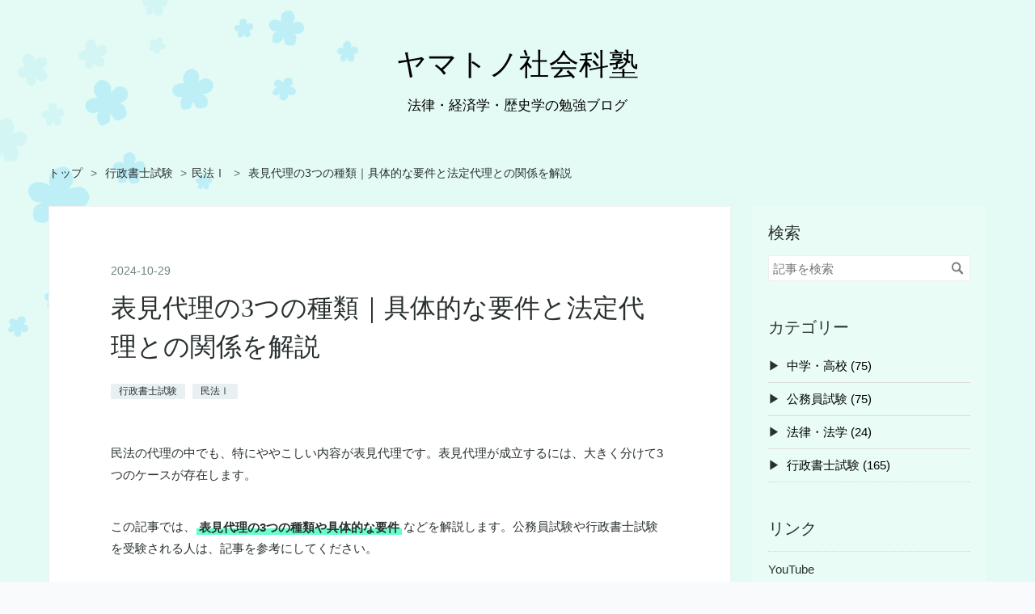

--- FILE ---
content_type: text/html; charset=utf-8
request_url: https://www.yamatono.info/entry/not-right-apparent
body_size: 18817
content:
<!DOCTYPE html>
<html
  lang="ja"

data-admin-domain="//blog.hatena.ne.jp"
data-admin-origin="https://blog.hatena.ne.jp"
data-author="yamatono11"
data-avail-langs="ja en"
data-blog="yamatono11.hatenablog.com"
data-blog-host="yamatono11.hatenablog.com"
data-blog-is-public="1"
data-blog-name="ヤマトノ社会科塾"
data-blog-owner="yamatono11"
data-blog-show-ads=""
data-blog-show-sleeping-ads=""
data-blog-uri="https://www.yamatono.info/"
data-blog-uuid="26006613544035936"
data-blogs-uri-base="https://www.yamatono.info"
data-brand="pro"
data-data-layer="{&quot;hatenablog&quot;:{&quot;admin&quot;:{},&quot;analytics&quot;:{&quot;brand_property_id&quot;:&quot;&quot;,&quot;measurement_id&quot;:&quot;G-7M18PLVZ2H&quot;,&quot;non_sampling_property_id&quot;:&quot;&quot;,&quot;property_id&quot;:&quot;UA-167169844-1&quot;,&quot;separated_property_id&quot;:&quot;UA-29716941-25&quot;},&quot;blog&quot;:{&quot;blog_id&quot;:&quot;26006613544035936&quot;,&quot;content_seems_japanese&quot;:&quot;true&quot;,&quot;disable_ads&quot;:&quot;custom_domain&quot;,&quot;enable_ads&quot;:&quot;false&quot;,&quot;enable_keyword_link&quot;:&quot;false&quot;,&quot;entry_show_footer_related_entries&quot;:&quot;true&quot;,&quot;force_pc_view&quot;:&quot;true&quot;,&quot;is_public&quot;:&quot;true&quot;,&quot;is_responsive_view&quot;:&quot;true&quot;,&quot;is_sleeping&quot;:&quot;false&quot;,&quot;lang&quot;:&quot;ja&quot;,&quot;name&quot;:&quot;\u30e4\u30de\u30c8\u30ce\u793e\u4f1a\u79d1\u587e&quot;,&quot;owner_name&quot;:&quot;yamatono11&quot;,&quot;uri&quot;:&quot;https://www.yamatono.info/&quot;},&quot;brand&quot;:&quot;pro&quot;,&quot;page_id&quot;:&quot;entry&quot;,&quot;permalink_entry&quot;:{&quot;author_name&quot;:&quot;yamatono11&quot;,&quot;categories&quot;:&quot;\u884c\u653f\u66f8\u58eb\u8a66\u9a13\t\u884c\u653f\u66f8\u58eb\u8a66\u9a13-\u6c11\u6cd5\u2160&quot;,&quot;character_count&quot;:2595,&quot;date&quot;:&quot;2024-10-29&quot;,&quot;entry_id&quot;:&quot;13574176438020410995&quot;,&quot;first_category&quot;:&quot;\u884c\u653f\u66f8\u58eb\u8a66\u9a13&quot;,&quot;hour&quot;:&quot;18&quot;,&quot;title&quot;:&quot;\u8868\u898b\u4ee3\u7406\u306e3\u3064\u306e\u7a2e\u985e\uff5c\u5177\u4f53\u7684\u306a\u8981\u4ef6\u3068\u6cd5\u5b9a\u4ee3\u7406\u3068\u306e\u95a2\u4fc2\u3092\u89e3\u8aac&quot;,&quot;uri&quot;:&quot;https://www.yamatono.info/entry/not-right-apparent&quot;},&quot;pro&quot;:&quot;pro&quot;,&quot;router_type&quot;:&quot;blogs&quot;}}"
data-device="pc"
data-dont-recommend-pro="false"
data-global-domain="https://hatena.blog"
data-globalheader-color="b"
data-globalheader-type="pc"
data-has-touch-view="1"
data-help-url="https://help.hatenablog.com"
data-hide-header="1"
data-no-suggest-touch-view="1"
data-page="entry"
data-parts-domain="https://hatenablog-parts.com"
data-plus-available="1"
data-pro="true"
data-router-type="blogs"
data-sentry-dsn="https://03a33e4781a24cf2885099fed222b56d@sentry.io/1195218"
data-sentry-environment="production"
data-sentry-sample-rate="0.1"
data-static-domain="https://cdn.blog.st-hatena.com"
data-version="bf9b33cb6c06fe563d48131cfbdaa7"




  data-initial-state="{}"

  >
  <head prefix="og: http://ogp.me/ns# fb: http://ogp.me/ns/fb# article: http://ogp.me/ns/article#">

  

  
  <meta name="viewport" content="width=device-width, initial-scale=1.0" />


  


  
  <meta name="Hatena::Bookmark" content="nocomment"/>


  <meta name="robots" content="max-image-preview:large" />


  <meta charset="utf-8"/>
  <meta http-equiv="X-UA-Compatible" content="IE=7; IE=9; IE=10; IE=11" />
  <title>表見代理の3つの種類｜具体的な要件と法定代理との関係を解説 - ヤマトノ社会科塾</title>

  
  <link rel="canonical" href="https://www.yamatono.info/entry/not-right-apparent"/>



  

<meta itemprop="name" content="表見代理の3つの種類｜具体的な要件と法定代理との関係を解説 - ヤマトノ社会科塾"/>

  <meta itemprop="image" content="https://cdn.image.st-hatena.com/image/scale/882db934bba247fe4268de1166f4a7ad1753e89f/backend=imagemagick;version=1;width=1300/https%3A%2F%2Fcdn-ak.f.st-hatena.com%2Fimages%2Ffotolife%2Fy%2Fyamatono11%2F20211010%2F20211010180735.jpg"/>


  <meta property="og:title" content="表見代理の3つの種類｜具体的な要件と法定代理との関係を解説 - ヤマトノ社会科塾"/>
<meta property="og:type" content="article"/>
  <meta property="og:url" content="https://www.yamatono.info/entry/not-right-apparent"/>

  <meta property="og:image" content="https://cdn.image.st-hatena.com/image/scale/882db934bba247fe4268de1166f4a7ad1753e89f/backend=imagemagick;version=1;width=1300/https%3A%2F%2Fcdn-ak.f.st-hatena.com%2Fimages%2Ffotolife%2Fy%2Fyamatono11%2F20211010%2F20211010180735.jpg"/>

<meta property="og:image:alt" content="表見代理の3つの種類｜具体的な要件と法定代理との関係を解説 - ヤマトノ社会科塾"/>
    <meta property="og:description" content="この記事で紹介しているのが、無権代理と表見代理の違いについてです。相続との関係や要件も詳しく解説しています。公務員試験や行政書士試験を受験される人向けの記事です。" />
<meta property="og:site_name" content="ヤマトノ社会科塾"/>

  <meta property="article:published_time" content="2024-10-29T09:55:00Z" />

    <meta property="article:tag" content="行政書士試験" />
    <meta property="article:tag" content="行政書士試験-民法Ⅰ" />
      <meta name="twitter:card"  content="summary_large_image" />
    <meta name="twitter:image" content="https://cdn.image.st-hatena.com/image/scale/882db934bba247fe4268de1166f4a7ad1753e89f/backend=imagemagick;version=1;width=1300/https%3A%2F%2Fcdn-ak.f.st-hatena.com%2Fimages%2Ffotolife%2Fy%2Fyamatono11%2F20211010%2F20211010180735.jpg" />  <meta name="twitter:title" content="表見代理の3つの種類｜具体的な要件と法定代理との関係を解説 - ヤマトノ社会科塾" />    <meta name="twitter:description" content="この記事で紹介しているのが、無権代理と表見代理の違いについてです。相続との関係や要件も詳しく解説しています。公務員試験や行政書士試験を受験される人向けの記事です。" />  <meta name="twitter:app:name:iphone" content="はてなブログアプリ" />
  <meta name="twitter:app:id:iphone" content="583299321" />
  <meta name="twitter:app:url:iphone" content="hatenablog:///open?uri=https%3A%2F%2Fwww.yamatono.info%2Fentry%2Fnot-right-apparent" />  <meta name="twitter:site" content="@study_yamatono" />
  
    <meta name="description" content="この記事で紹介しているのが、無権代理と表見代理の違いについてです。相続との関係や要件も詳しく解説しています。公務員試験や行政書士試験を受験される人向けの記事です。" />
    <meta name="google-site-verification" content="google-site-verification=fDaQQYhoKgzB2nd6Xp7klfdtY2X9x_7ViCpbnThjl60" />


  
<script
  id="embed-gtm-data-layer-loader"
  data-data-layer-page-specific="{&quot;hatenablog&quot;:{&quot;blogs_permalink&quot;:{&quot;is_author_pro&quot;:&quot;true&quot;,&quot;entry_afc_issued&quot;:&quot;false&quot;,&quot;blog_afc_issued&quot;:&quot;false&quot;,&quot;is_blog_sleeping&quot;:&quot;false&quot;,&quot;has_related_entries_with_elasticsearch&quot;:&quot;true&quot;}}}"
>
(function() {
  function loadDataLayer(elem, attrName) {
    if (!elem) { return {}; }
    var json = elem.getAttribute(attrName);
    if (!json) { return {}; }
    return JSON.parse(json);
  }

  var globalVariables = loadDataLayer(
    document.documentElement,
    'data-data-layer'
  );
  var pageSpecificVariables = loadDataLayer(
    document.getElementById('embed-gtm-data-layer-loader'),
    'data-data-layer-page-specific'
  );

  var variables = [globalVariables, pageSpecificVariables];

  if (!window.dataLayer) {
    window.dataLayer = [];
  }

  for (var i = 0; i < variables.length; i++) {
    window.dataLayer.push(variables[i]);
  }
})();
</script>

<!-- Google Tag Manager -->
<script>(function(w,d,s,l,i){w[l]=w[l]||[];w[l].push({'gtm.start':
new Date().getTime(),event:'gtm.js'});var f=d.getElementsByTagName(s)[0],
j=d.createElement(s),dl=l!='dataLayer'?'&l='+l:'';j.async=true;j.src=
'https://www.googletagmanager.com/gtm.js?id='+i+dl;f.parentNode.insertBefore(j,f);
})(window,document,'script','dataLayer','GTM-P4CXTW');</script>
<!-- End Google Tag Manager -->
<!-- Google Tag Manager -->
<script>(function(w,d,s,l,i){w[l]=w[l]||[];w[l].push({'gtm.start':
new Date().getTime(),event:'gtm.js'});var f=d.getElementsByTagName(s)[0],
j=d.createElement(s),dl=l!='dataLayer'?'&l='+l:'';j.async=true;j.src=
'https://www.googletagmanager.com/gtm.js?id='+i+dl;f.parentNode.insertBefore(j,f);
})(window,document,'script','dataLayer','GTM-MH9KJ5F');</script>
<!-- End Google Tag Manager -->










  <link rel="shortcut icon" href="https://www.yamatono.info/icon/favicon">
<link rel="apple-touch-icon" href="https://www.yamatono.info/icon/touch">
<link rel="icon" sizes="192x192" href="https://www.yamatono.info/icon/link">

  

<link rel="alternate" type="application/atom+xml" title="Atom" href="https://www.yamatono.info/feed"/>
<link rel="alternate" type="application/rss+xml" title="RSS2.0" href="https://www.yamatono.info/rss"/>

  <link rel="alternate" type="application/json+oembed" href="https://hatena.blog/oembed?url=https%3A%2F%2Fwww.yamatono.info%2Fentry%2Fnot-right-apparent&amp;format=json" title="oEmbed Profile of 表見代理の3つの種類｜具体的な要件と法定代理との関係を解説"/>
<link rel="alternate" type="text/xml+oembed" href="https://hatena.blog/oembed?url=https%3A%2F%2Fwww.yamatono.info%2Fentry%2Fnot-right-apparent&amp;format=xml" title="oEmbed Profile of 表見代理の3つの種類｜具体的な要件と法定代理との関係を解説"/>
  
  <link rel="author" href="http://www.hatena.ne.jp/yamatono11/">

  

  
      <link rel="preload" href="https://cdn-ak.f.st-hatena.com/images/fotolife/y/yamatono11/20211010/20211010180810.jpg" as="image"/>


  
    
<link rel="stylesheet" type="text/css" href="https://cdn.blog.st-hatena.com/css/blog.css?version=bf9b33cb6c06fe563d48131cfbdaa7"/>

    
  <link rel="stylesheet" type="text/css" href="https://usercss.blog.st-hatena.com/blog_style/26006613544035936/acc3973702825e8014959c39610de3887f8ae7f6"/>
  
  

  

  
<script> </script>

  
<style>
  div#google_afc_user,
  div.google-afc-user-container,
  div.google_afc_image,
  div.google_afc_blocklink {
      display: block !important;
  }
</style>


  

  
    <script type="application/ld+json">{"@context":"http://schema.org","@type":"Article","dateModified":"2025-02-04T02:51:49+09:00","datePublished":"2024-10-29T18:55:00+09:00","description":"この記事で紹介しているのが、無権代理と表見代理の違いについてです。相続との関係や要件も詳しく解説しています。公務員試験や行政書士試験を受験される人向けの記事です。","headline":"表見代理の3つの種類｜具体的な要件と法定代理との関係を解説","image":["https://cdn-ak.f.st-hatena.com/images/fotolife/y/yamatono11/20211010/20211010180735.jpg"],"mainEntityOfPage":{"@id":"https://www.yamatono.info/entry/not-right-apparent","@type":"WebPage"}}</script>

  

  <!-- Google tag (gtag.js) -->
<script async src="https://www.googletagmanager.com/gtag/js?id=G-5QTDCRP9DF"></script>
<script>
  window.dataLayer = window.dataLayer || [];
  function gtag(){dataLayer.push(arguments);}
  gtag('js', new Date());

  gtag('config', 'G-5QTDCRP9DF');
</script>

<!-- Google Tag Manager -->
<script>(function(w,d,s,l,i){w[l]=w[l]||[];w[l].push({'gtm.start':
new Date().getTime(),event:'gtm.js'});var f=d.getElementsByTagName(s)[0],
j=d.createElement(s),dl=l!='dataLayer'?'&l='+l:'';j.async=true;j.src=
'https://www.googletagmanager.com/gtm.js?id='+i+dl;f.parentNode.insertBefore(j,f);
})(window,document,'script','dataLayer','GTM-MH9KJ5F');</script>
<!-- End Google Tag Manager -->

<!-- Google tag (gtag.js) -->
<script async src="https://www.googletagmanager.com/gtag/js?id=G-7M18PLVZ2H"></script>
<script>
  window.dataLayer = window.dataLayer || [];
  function gtag(){dataLayer.push(arguments);}
  gtag('js', new Date());

  gtag('config', 'G-7M18PLVZ2H');
</script>

<!-- Google tag (gtag.js) -->
<script async src="https://www.googletagmanager.com/gtag/js?id=G-5QTDCRP9DF"></script>
<script>
  window.dataLayer = window.dataLayer || [];
  function gtag(){dataLayer.push(arguments);}
  gtag('js', new Date());

  gtag('config', 'G-5QTDCRP9DF');
</script>

<meta name="google-site-verification" content="fDaQQYhoKgzB2nd6Xp7klfdtY2X9x_7ViCpbnThjl60" />

  

</head>

  <body class="page-entry enable-top-editarea enable-bottom-editarea category-行政書士試験 category-行政書士試験-民法Ⅰ globalheader-off globalheader-ng-enabled">
    

<div id="globalheader-container"
  data-brand="hatenablog"
  style="display: none"
  >
  <iframe id="globalheader" height="37" frameborder="0" allowTransparency="true"></iframe>
</div>


  
  
  

  <div id="container">
    <div id="container-inner">
      <header id="blog-title" data-brand="hatenablog">
  <div id="blog-title-inner" >
    <div id="blog-title-content">
      <h1 id="title"><a href="https://www.yamatono.info/">ヤマトノ社会科塾</a></h1>
      
        <h2 id="blog-description">法律・経済学・歴史学の勉強ブログ</h2>
      
    </div>
  </div>
</header>

      
  <div id="top-editarea">
    <style type="text/css">
/* アンダーライン表示を蛍光ペン（緑）風に */
article u{
font-weight:bold;
text-decoration: none;
margin:0 0.1em;
padding:0.1em 0.2em;
background:#fcfc60 !important;
background:linear-gradient(to bottom, transparent 60%, rgba(102,255,204,1) 60%) !important;
}

</style>

<style>.hatena-module-category ul li{display:block;padding:8px 0;border:0;list-style-type:none}.hatena-module-category ul li a{display:inline-block;padding:0;text-decoration:none;color:#000;border:none;transition:1s ease}.hatena-module-category ul li.on-border{border-top:1px solid #ddd}ul.hatena-breadcrumb-plus-child1{padding-left:30px}ul.hatena-breadcrumb-plus-child2{padding-left:3px}.hatena-breadcrumb-plus-toggle-button{cursor:pointer}</style>

<link type="text/css" rel="stylesheet" href="https://hatena.wackwack.net/v1.1/css/fulldisplay.min.css"/>

<style>.hatena-module-category ul li{display:block;padding:8px 0;border:0;list-style-type:none}.hatena-module-category ul li a{display:inline-block;padding:0;text-decoration:none;color:#000;border:none;transition:1s ease}.hatena-module-category ul li.on-border{border-top:1px solid #ddd}ul.hatena-breadcrumb-plus-child1{padding-left:30px}ul.hatena-breadcrumb-plus-child2{padding-left:15px}.hatena-breadcrumb-plus-toggle-button{cursor:pointer}</style>
  </div>


      
          <div id="top-box">
    <div class="breadcrumb" data-test-id="breadcrumb">
      <div class="breadcrumb-inner">
        <a class="breadcrumb-link" href="https://www.yamatono.info/"><span>トップ</span></a>          <span class="breadcrumb-gt">&gt;</span>          <span class="breadcrumb-child">            <a class="breadcrumb-child-link" href="https://www.yamatono.info/archive/category/%E8%A1%8C%E6%94%BF%E6%9B%B8%E5%A3%AB%E8%A9%A6%E9%A8%93"><span>行政書士試験</span></a>          </span>            <span class="breadcrumb-gt">&gt;</span>          <span class="breadcrumb-child">            <span>表見代理の3つの種類｜具体的な要件と法定代理との関係を解説</span>          </span>      </div>
    </div>
  </div>
  <script type="application/ld+json" class="test-breadcrumb-json-ld">
    {"@type":"BreadcrumbList","itemListElement":[{"item":{"@id":"https://www.yamatono.info/","name":"トップ"},"@type":"ListItem","position":1},{"position":2,"item":{"@id":"https://www.yamatono.info/archive/category/%E8%A1%8C%E6%94%BF%E6%9B%B8%E5%A3%AB%E8%A9%A6%E9%A8%93","name":"行政書士試験"},"@type":"ListItem"}],"@context":"http://schema.org"}
  </script>
      
      




<div id="content" class="hfeed"
  
  >
  <div id="content-inner">
    <div id="wrapper">
      <div id="main">
        <div id="main-inner">
          

          



          
  
  <!-- google_ad_section_start -->
  <!-- rakuten_ad_target_begin -->
  
  
  

  

  
    
      
        <article class="entry hentry test-hentry js-entry-article date-first autopagerize_page_element chars-2800 words-100 mode-html entry-odd" id="entry-13574176438020410995" data-keyword-campaign="" data-uuid="13574176438020410995" data-publication-type="entry">
  <div class="entry-inner">
    <header class="entry-header">
  
    <div class="date entry-date first">
    <a href="https://www.yamatono.info/archive/2024/10/29" rel="nofollow">
      <time datetime="2024-10-29T09:55:00Z" title="2024-10-29T09:55:00Z">
        <span class="date-year">2024</span><span class="hyphen">-</span><span class="date-month">10</span><span class="hyphen">-</span><span class="date-day">29</span>
      </time>
    </a>
      </div>
  <h1 class="entry-title">
  <a href="https://www.yamatono.info/entry/not-right-apparent" class="entry-title-link bookmark">表見代理の3つの種類｜具体的な要件と法定代理との関係を解説</a>
</h1>

  
  

  <div class="entry-categories categories">
    
    <a href="https://www.yamatono.info/archive/category/%E8%A1%8C%E6%94%BF%E6%9B%B8%E5%A3%AB%E8%A9%A6%E9%A8%93" class="entry-category-link category-行政書士試験">行政書士試験</a>
    
    <a href="https://www.yamatono.info/archive/category/%E8%A1%8C%E6%94%BF%E6%9B%B8%E5%A3%AB%E8%A9%A6%E9%A8%93-%E6%B0%91%E6%B3%95%E2%85%A0" class="entry-category-link category-行政書士試験-民法Ⅰ">行政書士試験-民法Ⅰ</a>
    
  </div>


  
  <div class="customized-header">
    <div class="entry-header-html"><script data-ad-client="ca-pub-7798674133999073" async src="https://pagead2.googlesyndication.com/pagead/js/adsbygoogle.js"></script>
</div>
  </div>


  

</header>

    


    <div class="entry-content hatenablog-entry">
  
    <p>民法の代理の中でも、特にややこしい内容が表見代理です。表見代理が成立するには、大きく分けて3つのケースが存在します。</p>
<p>この記事では、<strong><u>表見代理の3つの種類や具体的な要件</u></strong>などを解説します。公務員試験や行政書士試験を受験される人は、記事を参考にしてください。</p>
<p>なお今回の内容を勉強するにあたって、購入しておくべき参考書とテキストは以下の2つです。</p>

<p>
<script type="text/javascript">
(function(b,c,f,g,a,d,e){b.MoshimoAffiliateObject=a;
b[a]=b[a]||function(){arguments.currentScript=c.currentScript
||c.scripts[c.scripts.length-2];(b[a].q=b[a].q||[]).push(arguments)};
c.getElementById(a)||(d=c.createElement(f),d.src=g,
d.id=a,e=c.getElementsByTagName("body")[0],e.appendChild(d))})
(window,document,"script","//dn.msmstatic.com/site/cardlink/bundle.js?20210203","msmaflink");
msmaflink({"n":"公務員試験 新スーパー過去問ゼミ6 民法1一総則・物権・担保物権","b":"実務教育出版","t":"","d":"https:\/\/m.media-amazon.com","c_p":"\/images\/I","p":["\/51e1iEQdYkL._SL500_.jpg","\/41922C2tDzL._SL500_.jpg","\/513sRpOtBnL._SL500_.jpg","\/51XY12vKD0L._SL500_.jpg","\/51Cy95+3n1L._SL500_.jpg","\/51DpnCwHabL._SL500_.jpg","\/51P-tYjOOmL._SL500_.jpg"],"u":{"u":"https:\/\/www.amazon.co.jp\/dp\/4788937271","t":"amazon","r_v":""},"v":"2.1","b_l":[{"id":1,"u_tx":"Amazonで見る","u_bc":"#f79256","u_url":"https:\/\/www.amazon.co.jp\/dp\/4788937271","a_id":2228697,"p_id":170,"pl_id":27060,"pc_id":185,"s_n":"amazon","u_so":1},{"id":2,"u_tx":"楽天市場で見る","u_bc":"#f76956","u_url":"https:\/\/search.rakuten.co.jp\/search\/mall\/%E5%85%AC%E5%8B%99%E5%93%A1%E8%A9%A6%E9%A8%93%20%E6%96%B0%E3%82%B9%E3%83%BC%E3%83%91%E3%83%BC%E9%81%8E%E5%8E%BB%E5%95%8F%E3%82%BC%E3%83%9F6%20%E6%B0%91%E6%B3%951%E4%B8%80%E7%B7%8F%E5%89%87%E3%83%BB%E7%89%A9%E6%A8%A9%E3%83%BB%E6%8B%85%E4%BF%9D%E7%89%A9%E6%A8%A9\/","a_id":2228674,"p_id":54,"pl_id":27059,"pc_id":54,"s_n":"rakuten","u_so":2}],"eid":"5Hdes","s":"s"});
</script>
</p>
<div id="msmaflink-5Hdes">リンク</div>

<p> </p>

<p>
<script type="text/javascript">
(function(b,c,f,g,a,d,e){b.MoshimoAffiliateObject=a;
b[a]=b[a]||function(){arguments.currentScript=c.currentScript
||c.scripts[c.scripts.length-2];(b[a].q=b[a].q||[]).push(arguments)};
c.getElementById(a)||(d=c.createElement(f),d.src=g,
d.id=a,e=c.getElementsByTagName("body")[0],e.appendChild(d))})
(window,document,"script","//dn.msmstatic.com/site/cardlink/bundle.js?20210203","msmaflink");
msmaflink({"n":"伊藤塾の公務員試験「民法」の点数が面白いほどとれる本","b":"","t":"","d":"https:\/\/m.media-amazon.com","c_p":"","p":["\/images\/I\/51L5FGYq9FL._SL500_.jpg"],"u":{"u":"https:\/\/www.amazon.co.jp\/dp\/B07N78TNFQ","t":"amazon","r_v":""},"v":"2.1","b_l":[{"id":1,"u_tx":"Amazonで見る","u_bc":"#f79256","u_url":"https:\/\/www.amazon.co.jp\/dp\/B07N78TNFQ","a_id":2228697,"p_id":170,"pl_id":27060,"pc_id":185,"s_n":"amazon","u_so":1},{"id":2,"u_tx":"楽天市場で見る","u_bc":"#f76956","u_url":"https:\/\/search.rakuten.co.jp\/search\/mall\/%E4%BC%8A%E8%97%A4%E5%A1%BE%E3%81%AE%E5%85%AC%E5%8B%99%E5%93%A1%E8%A9%A6%E9%A8%93%E3%80%8C%E6%B0%91%E6%B3%95%E3%80%8D%E3%81%AE%E7%82%B9%E6%95%B0%E3%81%8C%E9%9D%A2%E7%99%BD%E3%81%84%E3%81%BB%E3%81%A9%E3%81%A8%E3%82%8C%E3%82%8B%E6%9C%AC\/","a_id":2228674,"p_id":54,"pl_id":27059,"pc_id":54,"s_n":"rakuten","u_so":2}],"eid":"EONAY","s":"s"});
</script>
</p>
<div id="msmaflink-EONAY">リンク</div>

<p style="text-align: center;"><strong>※アフィリエイト広告を貼っている記事</strong></p>
<ul class="table-of-contents">
    <li><a href="#表見代理とは">表見代理とは</a></li>
    <li><a href="#表見代理の3つの種類">表見代理の3つの種類</a><ul>
            <li><a href="#代理権授与表示">代理権授与表示</a><ul>
                    <li><a href="#具体的な要件">具体的な要件</a></li>
                    <li><a href="#法定代理との関係">法定代理との関係</a></li>
                    <li><a href="#代理権授与表示の立証責任">代理権授与表示の立証責任</a></li>
                </ul>
            </li>
            <li><a href="#権限外の行為">権限外の行為</a><ul>
                    <li><a href="#具体的な要件-1">具体的な要件</a></li>
                    <li><a href="#法定代理との関係-1">法定代理との関係</a></li>
                </ul>
            </li>
            <li><a href="#代理権消滅後の行為">代理権消滅後の行為</a><ul>
                    <li><a href="#具体的な要件-2">具体的な要件</a></li>
                    <li><a href="#法定代理との関係-2">法定代理との関係</a></li>
                </ul>
            </li>
        </ul>
    </li>
    <li><a href="#表見代理に関するまとめ">表見代理に関するまとめ</a></li>
</ul>
<p> </p>
<h3 id="表見代理とは">表見代理とは</h3>
<p><img class="hatena-fotolife" src="https://cdn-ak.f.st-hatena.com/images/fotolife/y/yamatono11/20211010/20211010180810.jpg" border="0" alt="f:id:yamatono11:20211010180810j:image" title="f:id:yamatono11:20211010180810j:image" width="1448" height="935" loading="lazy" /></p>
<p>表見代理とは、契約の相手方が<strong><u>無権代理人を「正式な代理人」と誤認している</u></strong>状態のことです。本来、無権代理行為については本人の追認がない限り無効になると定められています。</p>
<p>一方で表見代理が成立するのは、少なからず<span style="text-decoration: underline;"><strong>本人にも責任がある状況</strong></span>においてです。したがって契約の相手方を優先的に保護するのが道理であり、無権代理人の行為の効果は本人に帰属します。</p>
<p> </p>
<h3 id="表見代理の3つの種類">表見代理の3つの種類</h3>
<p>表見代理には大きく分けて3つの成立条件があります。</p>
<div class="nomadList5">
<ul>
<li><strong>代理権授与表示による</strong></li>
<li><strong>権限外の行為</strong></li>
<li><strong>代理権消滅後</strong></li>
</ul>
</div>
<p>これらが何を意味するかも踏まえ、要件を具体的に紹介しましょう。</p>
<h4 id="代理権授与表示">代理権授与表示</h4>
<p><strong><u>代理権授与表示</u></strong>とは、「代理権を与えた」事実が明記された通知を契約の相手方に与える行為です。代理権授与表示は意思表示ではなく、あくまで観念の通知とされています。</p>
<p>また「第三者に代理権を渡した」と相手方に伝えただけでは、授与表示したとみなされません。会社の名義の使用や保証人にかかる白紙委任状など、行為はある程度限定されます。</p>
<h5 id="具体的な要件">具体的な要件</h5>
<p>代理権授与表示による表見代理が成立する要件は、<strong><u>代理権授与の表示に加えて行為が範囲内に留まる</u></strong>ことが必要です。一方で範囲外に値する場合でも、正当な理由があれば本人は責任を負うべきとされています。</p>
<p>また<span style="text-decoration: underline;"><strong>契約の相手方の善意無過失</strong></span>も要件の一つです。つまり相手方が代理人に権限がないのを知っており、もしくは過失で知らなかった場合は通常の無権代理となります（本人は責任を負わない）。</p>
<h5 id="法定代理との関係">法定代理との関係</h5>
<p>代理権授与表示による表見代理では、<strong><u>法定代理には適用されません</u></strong>。法定代理とは、後見人のように民法で規定されている代理制度のことです。したがって代理権授与表示については、任意代理にのみ適用されます。</p>
<h5 id="代理権授与表示の立証責任">代理権授与表示の立証責任</h5>
<p>代理権授与表示の表見代理が成立する理由は、契約の直接の相手方が安心して取引できるようにすることです。</p>
<p>もし善意無過失を争うのであれば、<strong><u>立証責任は本人にあります</u></strong>。例えば上図のようにAがBに法律行為をするとき、Cが自身に権限がないのに代理権授与表示をしました。</p>
<p>この場合はCが善意無過失を立証するのではなく、AがCの悪意有過失を立証しなければなりません。その理由は代理権授与表示があった場合、契約の相手方は代理権があると考えるのが普通であるためです。</p>
<p>立証責任は難易度の高い問題であれば、問われやすい内容でもあります。自分でも問題に出てくる人物の関係を図で示し、イメージしながら解いていくようにしましょう。</p>
<h4 id="権限外の行為">権限外の行為</h4>
<p>権限外の行為は、<strong><u>代理人が代理権の範疇を超えた場合</u></strong>を指します。代理人として選定した者が、権利を濫用して取引を進めてしまうことも考えられるでしょう。</p>
<p>こうした場合においても、契約の相手方を守る必要があります。権限外の行為における要件等も解説しましょう。</p>
<h5 id="具体的な要件-1">具体的な要件</h5>
<p>代理人の権限外の行為により、表見代理が成立するには3つの要件が必要です。</p>
<div class="nomadList5">
<ul>
<li><strong>基本代理権が存在している</strong></li>
<li><strong>権限外の行為に該当する</strong></li>
<li><strong>契約の相手方の善意無過失</strong></li>
</ul>
</div>
<p>まず成立条件として、基本代理権が存在しなければなりません。こちらは判例によって、判断が大きく分かれることもあります。</p>
<p>特に狙われやすいのが、<span style="text-decoration: underline;"><strong>夫婦の日常家事連帯責任</strong></span>です。最高裁判例では夫婦の内部事情ではなく、あくまで客観的に行為の種類や性質を判断すべきと論じています。</p>
<p>夫婦間では表見代理は成立しないものの、<strong><u>第三者が絡んでおり日常の家事に関する行為と信じることに正当な理由があれば</u></strong>同制度が類推適用されます。</p>
<p>加えて契約の相手方の善意無過失も、表見代理が成立する要件の一つです。直接の相手方に該当しない第三者は関係ありません。</p>
<h5 id="法定代理との関係-1">法定代理との関係</h5>
<p>権限外の行為の場合は、法定代理にも表見代理が適用されます。この特徴は、他の表見代理の種類と大きく異なるポイントです。自分なりに区別して覚えるようにしてください。</p>
<h4 id="代理権消滅後の行為">代理権消滅後の行為</h4>
<p>代理権消滅後の行為は、<strong><u>権原が無くなったのに代理行為をした</u></strong>場合です。一般的に代理権が消滅する条件は次のとおりです。</p>
<div class="nomadList5">
<ul>
<li><strong>死亡（本人または代理人）</strong></li>
<li><strong>破産手続開始（代理人）</strong></li>
<li><strong>後見開始の審判（代理人）</strong></li>
<li><strong>委任の終了（委任による場合）</strong></li>
</ul>
</div>
<p>これらの条件に該当したにもかかわらず、代理人が引き続き法律行為をしたら相手方も有効と勘違いしてしまいます。その相手方を守るべく、当該状況でも表見代理が認められます。</p>
<h5 id="具体的な要件-2">具体的な要件</h5>
<p>代理権消滅後の行為において、表見代理が成立するのは以下の条件が当てはまるときです。</p>
<div class="nomadList5">
<ul>
<li><strong>代理権が消滅した</strong></li>
<li><strong>範囲内であった行為である</strong></li>
<li><strong>契約の相手方の善意無過失</strong></li>
</ul>
</div>
<p>代理権の消滅以外の要件は、他の表見代理の種類とそこまで変わりありません。</p>
<h5 id="法定代理との関係-2">法定代理との関係</h5>
<p>代理権消滅後の行為については、<strong><u>法定代理には適用されません</u></strong>。基本的には任意代理に適用されることを覚えておきましょう。</p>
<p> </p>
<h3 id="表見代理に関するまとめ">表見代理に関するまとめ</h3>
<p>この記事では、<strong><u>表見代理が成立する3つの種類</u></strong>について解説しました。具体的な要件と法定代理との関係を区別できるようにしてください。</p>
<p>表見代理の内容も、公務員試験の民法では問われることもあります。しかし成立条件が複雑であり、慣れない間は問題が解けないかもしれません。</p>
<p>そのため何度も過去問を繰り返し解きつつ、どこが狙われやすいかを押さえておくことが大切です。</p>
<p>代理に関する記事の一覧を並べておきます。これらも公務員試験の勉強に役立たせてください。</p>
<p class="emphasize-link"><iframe class="embed-card embed-blogcard" style="display: block; width: 100%; height: 190px; max-width: 500px; margin: 10px 0px;" title="法定代理と任意代理の違い。生活に役立つ受験勉強 - やまとの塾長の教室" src="https://hatenablog-parts.com/embed?url=https%3A%2F%2Fwww.yamatono.info%2Fentry%2Flow-any-proxy" frameborder="0" scrolling="no"></iframe><cite class="hatena-citation"><a href="https://www.yamatono.info/entry/low-any-proxy">www.yamatono.info</a></cite></p>
<p class="emphasize-link"><iframe class="embed-card embed-blogcard" style="display: block; width: 100%; height: 190px; max-width: 500px; margin: 10px 0px;" title="代理行為の瑕疵をわかりやすく解説！代理権の基礎も押さえよう - 「やまとの」教室" src="https://hatenablog-parts.com/embed?url=https%3A%2F%2Fwww.yamatono.info%2Fentry%2Faction-proxy-defect" frameborder="0" scrolling="no"></iframe><cite class="hatena-citation"><a href="https://www.yamatono.info/entry/action-proxy-defect">www.yamatono.info</a></cite></p>
    
    




    

  
</div>

    
  <footer class="entry-footer">
    
    <div class="entry-tags-wrapper">
  <div class="entry-tags">  </div>
</div>

    <p class="entry-footer-section track-inview-by-gtm" data-gtm-track-json="{&quot;area&quot;: &quot;finish_reading&quot;}">
  <span class="author vcard"><span class="fn" data-load-nickname="1" data-user-name="yamatono11" >yamatono11</span></span>
  <span class="entry-footer-time"><a href="https://www.yamatono.info/entry/not-right-apparent"><time data-relative datetime="2024-10-29T09:55:00Z" title="2024-10-29T09:55:00Z" class="updated">2024-10-29 18:55</time></a></span>
  
  
  
</p>

    
  <div
    class="hatena-star-container"
    data-hatena-star-container
    data-hatena-star-url="https://www.yamatono.info/entry/not-right-apparent"
    data-hatena-star-title="表見代理の3つの種類｜具体的な要件と法定代理との関係を解説"
    data-hatena-star-variant="profile-icon"
    data-hatena-star-profile-url-template="https://blog.hatena.ne.jp/{username}/"
  ></div>


    
<div class="social-buttons">
  
  
    <div class="social-button-item">
      <a href="https://b.hatena.ne.jp/entry/s/www.yamatono.info/entry/not-right-apparent" class="hatena-bookmark-button" data-hatena-bookmark-url="https://www.yamatono.info/entry/not-right-apparent" data-hatena-bookmark-layout="vertical-balloon" data-hatena-bookmark-lang="ja" title="この記事をはてなブックマークに追加"><img src="https://b.st-hatena.com/images/entry-button/button-only.gif" alt="この記事をはてなブックマークに追加" width="20" height="20" style="border: none;" /></a>
    </div>
  
  
    <div class="social-button-item">
      <div class="fb-share-button" data-layout="box_count" data-href="https://www.yamatono.info/entry/not-right-apparent"></div>
    </div>
  
  
    
    
    <div class="social-button-item">
      <a
          class="entry-share-button entry-share-button-twitter test-share-button-twitter"
          href="https://x.com/intent/tweet?text=%E8%A1%A8%E8%A6%8B%E4%BB%A3%E7%90%86%E3%81%AE3%E3%81%A4%E3%81%AE%E7%A8%AE%E9%A1%9E%EF%BD%9C%E5%85%B7%E4%BD%93%E7%9A%84%E3%81%AA%E8%A6%81%E4%BB%B6%E3%81%A8%E6%B3%95%E5%AE%9A%E4%BB%A3%E7%90%86%E3%81%A8%E3%81%AE%E9%96%A2%E4%BF%82%E3%82%92%E8%A7%A3%E8%AA%AC+-+%E3%83%A4%E3%83%9E%E3%83%88%E3%83%8E%E7%A4%BE%E4%BC%9A%E7%A7%91%E5%A1%BE&amp;url=https%3A%2F%2Fwww.yamatono.info%2Fentry%2Fnot-right-apparent"
          title="X（Twitter）で投稿する"
        ></a>
    </div>
  
  
  
  
  
  
</div>

    

    <div class="customized-footer">
      
  <iframe class="hatena-bookmark-comment-iframe" data-src="https://www.yamatono.info/iframe/hatena_bookmark_comment?canonical_uri=https%3A%2F%2Fwww.yamatono.info%2Fentry%2Fnot-right-apparent" frameborder="0" scrolling="no" style="border: none; width: 100%;">
  </iframe>


        

          <div class="entry-footer-modules" id="entry-footer-secondary-modules">      
<div class="hatena-module hatena-module-related-entries" >
      
  <!-- Hatena-Epic-has-related-entries-with-elasticsearch:true -->
  <div class="hatena-module-title">
    関連記事
  </div>
  <div class="hatena-module-body">
    <ul class="related-entries hatena-urllist urllist-with-thumbnails">
  
  
    
    <li class="urllist-item related-entries-item">
      <div class="urllist-item-inner related-entries-item-inner">
        
          
                      <a class="urllist-image-link related-entries-image-link" href="https://www.yamatono.info/entry/occupation-possession-difference">
  <img alt="占有権とは？所有権との違いや効力・種類をわかりやすく解説" src="https://cdn.image.st-hatena.com/image/square/77ca49d836db8a6456f954b23075b7013ad20337/backend=imagemagick;height=100;version=1;width=100/https%3A%2F%2Fcdn-ak.f.st-hatena.com%2Fimages%2Ffotolife%2Fy%2Fyamatono11%2F20251103%2F20251103162429.png" class="urllist-image related-entries-image" title="占有権とは？所有権との違いや効力・種類をわかりやすく解説" width="100" height="100" loading="lazy">
</a>
            <div class="urllist-date-link related-entries-date-link">
  <a href="https://www.yamatono.info/archive/2025/11/04" rel="nofollow">
    <time datetime="2025-11-03T15:00:00Z" title="2025年11月4日">
      2025-11-04
    </time>
  </a>
</div>

          <a href="https://www.yamatono.info/entry/occupation-possession-difference" class="urllist-title-link related-entries-title-link  urllist-title related-entries-title">占有権とは？所有権との違いや効力・種類をわかりやすく解説</a>




          
          

                      <div class="urllist-entry-body related-entries-entry-body">この記事では、行政書士試験向けに占有権をわかりやすく紹介し…</div>
      </div>
    </li>
  
    
    <li class="urllist-item related-entries-item">
      <div class="urllist-item-inner related-entries-item-inner">
        
          
                      <a class="urllist-image-link related-entries-image-link" href="https://www.yamatono.info/entry/guardian-of-minor">
  <img alt="未成年後見人と成年後見人の違いについてわかりやすく解説" src="https://cdn.image.st-hatena.com/image/square/dfc0af61a14c6704325b9bafecf479d41b54040d/backend=imagemagick;height=100;version=1;width=100/https%3A%2F%2Fcdn-ak.f.st-hatena.com%2Fimages%2Ffotolife%2Fy%2Fyamatono11%2F20251017%2F20251017144703.png" class="urllist-image related-entries-image" title="未成年後見人と成年後見人の違いについてわかりやすく解説" width="100" height="100" loading="lazy">
</a>
            <div class="urllist-date-link related-entries-date-link">
  <a href="https://www.yamatono.info/archive/2025/10/21" rel="nofollow">
    <time datetime="2025-10-21T10:00:00Z" title="2025年10月21日">
      2025-10-21
    </time>
  </a>
</div>

          <a href="https://www.yamatono.info/entry/guardian-of-minor" class="urllist-title-link related-entries-title-link  urllist-title related-entries-title">未成年後見人と成年後見人の違いについてわかりやすく解説</a>




          
          

                      <div class="urllist-entry-body related-entries-entry-body">この記事で解説しているのは、未成年後見人と成年後見人の違い…</div>
      </div>
    </li>
  
    
    <li class="urllist-item related-entries-item">
      <div class="urllist-item-inner related-entries-item-inner">
        
          
                      <a class="urllist-image-link related-entries-image-link" href="https://www.yamatono.info/entry/return-exclusion-prevention">
  <img alt="物権的請求権とは？3つの請求権と要件をわかりやすく解説" src="https://cdn.image.st-hatena.com/image/square/75d46f671127120d583292e72a5448d9afe77b0a/backend=imagemagick;height=100;version=1;width=100/https%3A%2F%2Fcdn-ak.f.st-hatena.com%2Fimages%2Ffotolife%2Fy%2Fyamatono11%2F20250711%2F20250711171241.png" class="urllist-image related-entries-image" title="物権的請求権とは？3つの請求権と要件をわかりやすく解説" width="100" height="100" loading="lazy">
</a>
            <div class="urllist-date-link related-entries-date-link">
  <a href="https://www.yamatono.info/archive/2025/07/12" rel="nofollow">
    <time datetime="2025-07-12T03:00:00Z" title="2025年7月12日">
      2025-07-12
    </time>
  </a>
</div>

          <a href="https://www.yamatono.info/entry/return-exclusion-prevention" class="urllist-title-link related-entries-title-link  urllist-title related-entries-title">物権的請求権とは？3つの請求権と要件をわかりやすく解説</a>




          
          

                      <div class="urllist-entry-body related-entries-entry-body">この記事では、行政書士試験向けに民法の物権的請求権を解説し…</div>
      </div>
    </li>
  
    
    <li class="urllist-item related-entries-item">
      <div class="urllist-item-inner related-entries-item-inner">
        
          
                      <a class="urllist-image-link related-entries-image-link" href="https://www.yamatono.info/entry/adopted-child-distinction">
  <img alt="普通養子縁組と特別養子縁組の違い｜成立要件と養親・養子の資格" src="https://cdn.image.st-hatena.com/image/square/43bd6b8e6f760ed9fa483d5861febf0195f353a4/backend=imagemagick;height=100;version=1;width=100/https%3A%2F%2Fcdn-ak.f.st-hatena.com%2Fimages%2Ffotolife%2Fy%2Fyamatono11%2F20250623%2F20250623165100.png" class="urllist-image related-entries-image" title="普通養子縁組と特別養子縁組の違い｜成立要件と養親・養子の資格" width="100" height="100" loading="lazy">
</a>
            <div class="urllist-date-link related-entries-date-link">
  <a href="https://www.yamatono.info/archive/2025/06/23" rel="nofollow">
    <time datetime="2025-06-23T10:00:00Z" title="2025年6月23日">
      2025-06-23
    </time>
  </a>
</div>

          <a href="https://www.yamatono.info/entry/adopted-child-distinction" class="urllist-title-link related-entries-title-link  urllist-title related-entries-title">普通養子縁組と特別養子縁組の違い｜成立要件と養親・養子の資格</a>




          
          

                      <div class="urllist-entry-body related-entries-entry-body">この記事では、普通養子縁組と特別養子縁組の違いをわかりやす…</div>
      </div>
    </li>
  
    
    <li class="urllist-item related-entries-item">
      <div class="urllist-item-inner related-entries-item-inner">
        
          
                      <a class="urllist-image-link related-entries-image-link" href="https://www.yamatono.info/entry/forget-civil-law">
  <img alt="成年被後見人・被保佐人・被補助人の違いをわかりやすく解説" src="https://cdn.image.st-hatena.com/image/square/f55c068a5864f283df7b1f2adae09846900e91b3/backend=imagemagick;height=100;version=1;width=100/https%3A%2F%2Fcdn-ak.f.st-hatena.com%2Fimages%2Ffotolife%2Fy%2Fyamatono11%2F20250615%2F20250615153151.png" class="urllist-image related-entries-image" title="成年被後見人・被保佐人・被補助人の違いをわかりやすく解説" width="100" height="100" loading="lazy">
</a>
            <div class="urllist-date-link related-entries-date-link">
  <a href="https://www.yamatono.info/archive/2025/06/15" rel="nofollow">
    <time datetime="2025-06-14T15:00:00Z" title="2025年6月15日">
      2025-06-15
    </time>
  </a>
</div>

          <a href="https://www.yamatono.info/entry/forget-civil-law" class="urllist-title-link related-entries-title-link  urllist-title related-entries-title">成年被後見人・被保佐人・被補助人の違いをわかりやすく解説</a>




          
          

                      <div class="urllist-entry-body related-entries-entry-body">この記事では、成年被後見人・被保佐人・被補助人の基本的な内…</div>
      </div>
    </li>
  
</ul>

  </div>
</div>
  </div>
        
  <div class="entry-footer-html"><a href="//af.moshimo.com/af/c/click?a_id=2228697&p_id=170&pc_id=185&pl_id=4068&guid=ON" rel="nofollow"><img src="//image.moshimo.com/af-img/0068/000000004068.gif" width="133" height="28" style="border:none;"></a><img src="//i.moshimo.com/af/i/impression?a_id=2228697&p_id=170&pc_id=185&pl_id=4068" width="1" height="1" style="border:none;">

<!--記事下アドセンス-->
<div id="my-footer">
<p style="text-align:center" >スポンサーリンク<br>
<script async src="https://pagead2.googlesyndication.com/pagead/js/adsbygoogle.js"></script>
<!-- 広告２ -->
<script async src="https://pagead2.googlesyndication.com/pagead/js/adsbygoogle.js?client=ca-pub-7798674133999073"
     crossorigin="anonymous"></script>
<ins class="adsbygoogle"
     style="display:block"
     data-ad-format="autorelaxed"
     data-ad-client="ca-pub-7798674133999073"
     data-ad-slot="8383302804"></ins>
<script>
     (adsbygoogle = window.adsbygoogle || []).push({});
</script>
</p>
</div>
<script>
var myFooter=document.getElementById("my-footer");var temp=myFooter.cloneNode(true);myFooter.parentNode.removeChild(myFooter);document.getElementsByClassName("entry-content")[0].appendChild(temp);
</script>
<!--記事下アドセンスここまで-->

【目次下アドセンス】
<!-- 中見出し1の前へ広告を配置 -->
<script>// <![CDATA[
addEventListener("DOMContentLoaded", function() {
var $target = $('.entry-content > h3');
$target.eq(0).before($('.insentence-adsense'));
}, false);
// ]]></script>
<div class="insentence-adsense">
<p style="text-align:center;font-size: 80%" >スポンサーリンク<br>
<script async src="https://pagead2.googlesyndication.com/pagead/js/adsbygoogle.js?client=ca-pub-7798674133999073"
     crossorigin="anonymous"></script>
<script async src="https://pagead2.googlesyndication.com/pagead/js/adsbygoogle.js?client=ca-pub-7798674133999073"
     crossorigin="anonymous"></script>
<ins class="adsbygoogle"
     style="display:block"
     data-ad-layout="in-article"
     data-ad-format="rectangle"
     data-ad-client="ca-pub-7798674133999073"
     data-ad-slot="8615059528"></ins>
<script>
     (adsbygoogle = window.adsbygoogle || []).push({});
</script>
</div>
<!-- 中見出し1の前へ広告を配置ここまで --></div>


      
    </div>
    

  </footer>

  </div>
</article>

      
      
    
  

  
  <!-- rakuten_ad_target_end -->
  <!-- google_ad_section_end -->
  
  
  
  <div class="pager pager-permalink permalink">
    
      
      <span class="pager-prev">
        <a href="https://www.yamatono.info/entry/diet-priority-law" rel="prev">
          <span class="pager-arrow">&laquo; </span>
          衆議院の優越6つ｜覚え方を押さえて公務員…
        </a>
      </span>
    
    
      
      <span class="pager-next">
        <a href="https://www.yamatono.info/entry/study-administration-defect" rel="next">
          行政行為の瑕疵とは？違法性の承継・瑕疵…
          <span class="pager-arrow"> &raquo;</span>
        </a>
      </span>
    
  </div>


  



        </div>
      </div>

      <aside id="box1">
  <div id="box1-inner">
  </div>
</aside>

    </div><!-- #wrapper -->

    
<aside id="box2">
  
  <div id="box2-inner">
    
      <div class="hatena-module hatena-module-search-box">
  <div class="hatena-module-title">
    検索
  </div>
  <div class="hatena-module-body">
    <form class="search-form" role="search" action="https://www.yamatono.info/search" method="get">
  <input type="text" name="q" class="search-module-input" value="" placeholder="記事を検索" required>
  <input type="submit" value="検索" class="search-module-button" />
</form>

  </div>
</div>

    
      

<div class="hatena-module hatena-module-category">
  <div class="hatena-module-title">
    カテゴリー
  </div>
  <div class="hatena-module-body">
    <ul class="hatena-urllist">
      
        <li>
          <a href="https://www.yamatono.info/archive/category/%E4%B8%AD%E5%AD%A6%E3%83%BB%E9%AB%98%E6%A0%A1" class="category-中学・高校">
            中学・高校 (75)
          </a>
        </li>
      
        <li>
          <a href="https://www.yamatono.info/archive/category/%E4%B8%AD%E5%AD%A6%E3%83%BB%E9%AB%98%E6%A0%A1-%E4%B8%96%E7%95%8C%E5%8F%B2" class="category-中学・高校-世界史">
            中学・高校-世界史 (1)
          </a>
        </li>
      
        <li>
          <a href="https://www.yamatono.info/archive/category/%E4%B8%AD%E5%AD%A6%E3%83%BB%E9%AB%98%E6%A0%A1-%E4%B8%AD%E5%AD%A6%E5%85%AC%E6%B0%91" class="category-中学・高校-中学公民">
            中学・高校-中学公民 (1)
          </a>
        </li>
      
        <li>
          <a href="https://www.yamatono.info/archive/category/%E4%B8%AD%E5%AD%A6%E3%83%BB%E9%AB%98%E6%A0%A1-%E4%B8%AD%E5%AD%A6%E6%95%B0%E5%AD%A6" class="category-中学・高校-中学数学">
            中学・高校-中学数学 (4)
          </a>
        </li>
      
        <li>
          <a href="https://www.yamatono.info/archive/category/%E4%B8%AD%E5%AD%A6%E3%83%BB%E9%AB%98%E6%A0%A1-%E6%94%BF%E6%B2%BB%E7%B5%8C%E6%B8%88" class="category-中学・高校-政治経済">
            中学・高校-政治経済 (16)
          </a>
        </li>
      
        <li>
          <a href="https://www.yamatono.info/archive/category/%E4%B8%AD%E5%AD%A6%E3%83%BB%E9%AB%98%E6%A0%A1-%E6%97%A5%E6%9C%AC%E5%8F%B2" class="category-中学・高校-日本史">
            中学・高校-日本史 (42)
          </a>
        </li>
      
        <li>
          <a href="https://www.yamatono.info/archive/category/%E4%B8%AD%E5%AD%A6%E3%83%BB%E9%AB%98%E6%A0%A1-%E9%87%91%E8%9E%8D%E6%95%99%E8%82%B2" class="category-中学・高校-金融教育">
            中学・高校-金融教育 (8)
          </a>
        </li>
      
        <li>
          <a href="https://www.yamatono.info/archive/category/%E4%B8%AD%E5%AD%A6%E3%83%BB%E9%AB%98%E6%A0%A1-%E9%AB%98%E6%A0%A1%E5%9C%B0%E7%90%86" class="category-中学・高校-高校地理">
            中学・高校-高校地理 (1)
          </a>
        </li>
      
        <li>
          <a href="https://www.yamatono.info/archive/category/%E4%B8%AD%E5%AD%A6%E3%83%BB%E9%AB%98%E6%A0%A1-%E9%AB%98%E6%A0%A1%E6%95%B0%E5%AD%A6I" class="category-中学・高校-高校数学I">
            中学・高校-高校数学I (2)
          </a>
        </li>
      
        <li>
          <a href="https://www.yamatono.info/archive/category/%E5%85%AC%E5%8B%99%E5%93%A1%E8%A9%A6%E9%A8%93" class="category-公務員試験">
            公務員試験 (75)
          </a>
        </li>
      
        <li>
          <a href="https://www.yamatono.info/archive/category/%E5%85%AC%E5%8B%99%E5%93%A1%E8%A9%A6%E9%A8%93-%E3%83%9E%E3%82%AF%E3%83%AD%E7%B5%8C%E6%B8%88%E5%AD%A6" class="category-公務員試験-マクロ経済学">
            公務員試験-マクロ経済学 (26)
          </a>
        </li>
      
        <li>
          <a href="https://www.yamatono.info/archive/category/%E5%85%AC%E5%8B%99%E5%93%A1%E8%A9%A6%E9%A8%93-%E3%83%9F%E3%82%AF%E3%83%AD%E7%B5%8C%E6%B8%88%E5%AD%A6" class="category-公務員試験-ミクロ経済学">
            公務員試験-ミクロ経済学 (34)
          </a>
        </li>
      
        <li>
          <a href="https://www.yamatono.info/archive/category/%E5%85%AC%E5%8B%99%E5%93%A1%E8%A9%A6%E9%A8%93-%E5%8B%89%E5%BC%B7%E6%B3%95" class="category-公務員試験-勉強法">
            公務員試験-勉強法 (5)
          </a>
        </li>
      
        <li>
          <a href="https://www.yamatono.info/archive/category/%E5%85%AC%E5%8B%99%E5%93%A1%E8%A9%A6%E9%A8%93-%E7%A4%BE%E4%BC%9A%E5%AD%A6" class="category-公務員試験-社会学">
            公務員試験-社会学 (9)
          </a>
        </li>
      
        <li>
          <a href="https://www.yamatono.info/archive/category/%E5%85%AC%E5%8B%99%E5%93%A1%E8%A9%A6%E9%A8%93-%E8%B2%A1%E6%94%BF%E5%AD%A6" class="category-公務員試験-財政学">
            公務員試験-財政学 (1)
          </a>
        </li>
      
        <li>
          <a href="https://www.yamatono.info/archive/category/%E6%B3%95%E5%BE%8B%E3%83%BB%E6%B3%95%E5%AD%A6" class="category-法律・法学">
            法律・法学 (24)
          </a>
        </li>
      
        <li>
          <a href="https://www.yamatono.info/archive/category/%E6%B3%95%E5%BE%8B%E3%83%BB%E6%B3%95%E5%AD%A6-%E5%88%91%E4%BA%8B%E6%B3%95" class="category-法律・法学-刑事法">
            法律・法学-刑事法 (16)
          </a>
        </li>
      
        <li>
          <a href="https://www.yamatono.info/archive/category/%E6%B3%95%E5%BE%8B%E3%83%BB%E6%B3%95%E5%AD%A6-%E5%8A%B4%E5%83%8D%E6%B3%95" class="category-法律・法学-労働法">
            法律・法学-労働法 (1)
          </a>
        </li>
      
        <li>
          <a href="https://www.yamatono.info/archive/category/%E6%B3%95%E5%BE%8B%E3%83%BB%E6%B3%95%E5%AD%A6-%E6%B0%91%E4%BA%8B%E6%B3%95" class="category-法律・法学-民事法">
            法律・法学-民事法 (3)
          </a>
        </li>
      
        <li>
          <a href="https://www.yamatono.info/archive/category/%E6%B3%95%E5%BE%8B%E3%83%BB%E6%B3%95%E5%AD%A6-%E8%A1%8C%E6%94%BF" class="category-法律・法学-行政">
            法律・法学-行政 (3)
          </a>
        </li>
      
        <li>
          <a href="https://www.yamatono.info/archive/category/%E6%B3%95%E5%BE%8B%E3%83%BB%E6%B3%95%E5%AD%A6-%E9%81%93%E8%B7%AF%E4%BA%A4%E9%80%9A%E6%B3%95" class="category-法律・法学-道路交通法">
            法律・法学-道路交通法 (1)
          </a>
        </li>
      
        <li>
          <a href="https://www.yamatono.info/archive/category/%E8%A1%8C%E6%94%BF%E6%9B%B8%E5%A3%AB%E8%A9%A6%E9%A8%93" class="category-行政書士試験">
            行政書士試験 (165)
          </a>
        </li>
      
        <li>
          <a href="https://www.yamatono.info/archive/category/%E8%A1%8C%E6%94%BF%E6%9B%B8%E5%A3%AB%E8%A9%A6%E9%A8%93-%E4%BC%9A%E7%A4%BE%E6%B3%95" class="category-行政書士試験-会社法">
            行政書士試験-会社法 (4)
          </a>
        </li>
      
        <li>
          <a href="https://www.yamatono.info/archive/category/%E8%A1%8C%E6%94%BF%E6%9B%B8%E5%A3%AB%E8%A9%A6%E9%A8%93-%E5%8B%89%E5%BC%B7%E6%B3%95" class="category-行政書士試験-勉強法">
            行政書士試験-勉強法 (5)
          </a>
        </li>
      
        <li>
          <a href="https://www.yamatono.info/archive/category/%E8%A1%8C%E6%94%BF%E6%9B%B8%E5%A3%AB%E8%A9%A6%E9%A8%93-%E6%86%B2%E6%B3%95" class="category-行政書士試験-憲法">
            行政書士試験-憲法 (41)
          </a>
        </li>
      
        <li>
          <a href="https://www.yamatono.info/archive/category/%E8%A1%8C%E6%94%BF%E6%9B%B8%E5%A3%AB%E8%A9%A6%E9%A8%93-%E6%B0%91%E6%B3%95%E2%85%A0" class="category-行政書士試験-民法Ⅰ">
            行政書士試験-民法Ⅰ (38)
          </a>
        </li>
      
        <li>
          <a href="https://www.yamatono.info/archive/category/%E8%A1%8C%E6%94%BF%E6%9B%B8%E5%A3%AB%E8%A9%A6%E9%A8%93-%E6%B0%91%E6%B3%95%E2%85%A1" class="category-行政書士試験-民法Ⅱ">
            行政書士試験-民法Ⅱ (37)
          </a>
        </li>
      
        <li>
          <a href="https://www.yamatono.info/archive/category/%E8%A1%8C%E6%94%BF%E6%9B%B8%E5%A3%AB%E8%A9%A6%E9%A8%93-%E8%A1%8C%E6%94%BF%E6%B3%95" class="category-行政書士試験-行政法">
            行政書士試験-行政法 (40)
          </a>
        </li>
      
    </ul>
  </div>
</div>

    
      <div class="hatena-module hatena-module-links">
  <div class="hatena-module-title">
    リンク
  </div>
  <div class="hatena-module-body">
    <ul class="hatena-urllist">
      
        <li>
          <a href="https://www.youtube.com/@%E3%83%A4%E3%83%9E%E3%83%88%E3%83%8E%E5%A1%BE%E9%95%B7">YouTube</a>
        </li>
      
    </ul>
  </div>
</div>

    
      

<div class="hatena-module hatena-module-profile">
  <div class="hatena-module-title">
    ヤマトノ塾長
  </div>
  <div class="hatena-module-body">
    
    <a href="https://www.yamatono.info/about" class="profile-icon-link">
      <img src="https://cdn.profile-image.st-hatena.com/users/yamatono11/profile.png?1737915602"
      alt="id:yamatono11" class="profile-icon" />
    </a>
    

    

    
      <div class="profile-activities">
      
        最終更新:
        <time datetime="2026-01-10T10:00:00Z" data-relative data-epoch="1768039200000" class="updated">2026-01-10 19:00</time>
      
    </div>
    

    
    <div class="profile-description">
      <p>経済・法律ライター<br />
行政書士試験合格、公務員試験合格の経験あり。法律、経済、歴史、政治専門のコラム。<br />
ぜひ「読者になる」ボタンをお願いします。</p><p>当サイトではAmazonのアソシエイトとして、当メディアは適格販売により収入を得ています。<br />
加えて、本ページではメディアの収益手段としてアフィリエイト広告を利用しております。プロモーションとして他企業の広告を掲載しておりますので、あらかじめご了承願います。</p>

    </div>
    

    
      <div class="hatena-follow-button-box btn-subscribe js-hatena-follow-button-box"
  
  >

  <a href="#" class="hatena-follow-button js-hatena-follow-button">
    <span class="subscribing">
      <span class="foreground">読者です</span>
      <span class="background">読者をやめる</span>
    </span>
    <span class="unsubscribing" data-track-name="profile-widget-subscribe-button" data-track-once>
      <span class="foreground">読者になる</span>
      <span class="background">読者になる</span>
    </span>
  </a>
  <div class="subscription-count-box js-subscription-count-box">
    <i></i>
    <u></u>
    <span class="subscription-count js-subscription-count">
    </span>
  </div>
</div>

    

    
      <div class="hatena-follow-button-box">
        <a href="https://twitter.com/study_yamatono" title="X（Twitter）アカウント" class="btn-twitter" data-lang="ja">
          <img src="https://cdn.blog.st-hatena.com/images/theme/plofile-socialize-x.svg?version=bf9b33cb6c06fe563d48131cfbdaa7" alt="X">
          <span>
            @study_yamatonoをフォロー
          </span>
        </a>
      </div>
    

    <div class="profile-about">
      <a href="https://www.yamatono.info/about">このブログについて</a>
    </div>

  </div>
</div>

    
      <div class="hatena-module hatena-module-recent-entries ">
  <div class="hatena-module-title">
    <a href="https://www.yamatono.info/archive">
      これまでの学習記録
    </a>
  </div>
  <div class="hatena-module-body">
    <ul class="recent-entries hatena-urllist urllist-with-thumbnails">
  
  
    
    <li class="urllist-item recent-entries-item">
      <div class="urllist-item-inner recent-entries-item-inner">
        
          
                      <a class="urllist-image-link recent-entries-image-link" href="https://www.yamatono.info/entry/koppen-climate-separate">
  <img alt="ケッペンの気候区分｜アルファベットの覚え方をわかりやすく解説" src="https://cdn.image.st-hatena.com/image/square/0494842a4bf0e2c32c97ac3d9b8ebcb2fe76f9ff/backend=imagemagick;height=100;version=1;width=100/https%3A%2F%2Fcdn-ak.f.st-hatena.com%2Fimages%2Ffotolife%2Fy%2Fyamatono11%2F20260110%2F20260110161820.png" class="urllist-image recent-entries-image" title="ケッペンの気候区分｜アルファベットの覚え方をわかりやすく解説" width="100" height="100" loading="lazy">
</a>
            <div class="urllist-date-link recent-entries-date-link">
  <a href="https://www.yamatono.info/archive/2026/01/10" rel="nofollow">
    <time datetime="2026-01-10T10:00:00Z" title="2026年1月10日">
      2026-01-10
    </time>
  </a>
</div>

          <a href="https://www.yamatono.info/entry/koppen-climate-separate" class="urllist-title-link recent-entries-title-link  urllist-title recent-entries-title">ケッペンの気候区分｜アルファベットの覚え方をわかりやすく解説</a>




          
                      <div class="urllist-categories recent-entries-categories">    <a class="urllist-category-link recent-entries-category-link category-中学・高校" href="https://www.yamatono.info/archive/category/%E4%B8%AD%E5%AD%A6%E3%83%BB%E9%AB%98%E6%A0%A1">
      中学・高校
    </a>    <a class="urllist-category-link recent-entries-category-link category-中学・高校-高校地理" href="https://www.yamatono.info/archive/category/%E4%B8%AD%E5%AD%A6%E3%83%BB%E9%AB%98%E6%A0%A1-%E9%AB%98%E6%A0%A1%E5%9C%B0%E7%90%86">
      中学・高校-高校地理
    </a>
</div>


                </div>
    </li>
  
    
    <li class="urllist-item recent-entries-item">
      <div class="urllist-item-inner recent-entries-item-inner">
        
          
                      <a class="urllist-image-link recent-entries-image-link" href="https://www.yamatono.info/entry/hideyoshi-bunroku-keicho">
  <img alt="豊臣秀吉の朝鮮出兵とは？文禄の役と慶長の役をわかりやすく解説" src="https://cdn.image.st-hatena.com/image/square/3d34abf8a9c0e437d55285fae35b6774c4b6b236/backend=imagemagick;height=100;version=1;width=100/https%3A%2F%2Fcdn-ak.f.st-hatena.com%2Fimages%2Ffotolife%2Fy%2Fyamatono11%2F20251118%2F20251118122314.png" class="urllist-image recent-entries-image" title="豊臣秀吉の朝鮮出兵とは？文禄の役と慶長の役をわかりやすく解説" width="100" height="100" loading="lazy">
</a>
            <div class="urllist-date-link recent-entries-date-link">
  <a href="https://www.yamatono.info/archive/2025/11/18" rel="nofollow">
    <time datetime="2025-11-18T10:00:00Z" title="2025年11月18日">
      2025-11-18
    </time>
  </a>
</div>

          <a href="https://www.yamatono.info/entry/hideyoshi-bunroku-keicho" class="urllist-title-link recent-entries-title-link  urllist-title recent-entries-title">豊臣秀吉の朝鮮出兵とは？文禄の役と慶長の役をわかりやすく解説</a>




          
                      <div class="urllist-categories recent-entries-categories">    <a class="urllist-category-link recent-entries-category-link category-中学・高校" href="https://www.yamatono.info/archive/category/%E4%B8%AD%E5%AD%A6%E3%83%BB%E9%AB%98%E6%A0%A1">
      中学・高校
    </a>    <a class="urllist-category-link recent-entries-category-link category-中学・高校-日本史" href="https://www.yamatono.info/archive/category/%E4%B8%AD%E5%AD%A6%E3%83%BB%E9%AB%98%E6%A0%A1-%E6%97%A5%E6%9C%AC%E5%8F%B2">
      中学・高校-日本史
    </a>
</div>


                </div>
    </li>
  
    
    <li class="urllist-item recent-entries-item">
      <div class="urllist-item-inner recent-entries-item-inner">
        
          
                      <a class="urllist-image-link recent-entries-image-link" href="https://www.yamatono.info/entry/whole-country-hideyoshi">
  <img alt="豊臣秀吉の天下統一｜どう達成したか道のりをわかりやすく解説" src="https://cdn.image.st-hatena.com/image/square/fc9b4973455e8daab508a6e9b3ef92f02b68edce/backend=imagemagick;height=100;version=1;width=100/https%3A%2F%2Fcdn-ak.f.st-hatena.com%2Fimages%2Ffotolife%2Fy%2Fyamatono11%2F20251117%2F20251117115235.png" class="urllist-image recent-entries-image" title="豊臣秀吉の天下統一｜どう達成したか道のりをわかりやすく解説" width="100" height="100" loading="lazy">
</a>
            <div class="urllist-date-link recent-entries-date-link">
  <a href="https://www.yamatono.info/archive/2025/11/17" rel="nofollow">
    <time datetime="2025-11-17T10:00:00Z" title="2025年11月17日">
      2025-11-17
    </time>
  </a>
</div>

          <a href="https://www.yamatono.info/entry/whole-country-hideyoshi" class="urllist-title-link recent-entries-title-link  urllist-title recent-entries-title">豊臣秀吉の天下統一｜どう達成したか道のりをわかりやすく解説</a>




          
                      <div class="urllist-categories recent-entries-categories">    <a class="urllist-category-link recent-entries-category-link category-中学・高校" href="https://www.yamatono.info/archive/category/%E4%B8%AD%E5%AD%A6%E3%83%BB%E9%AB%98%E6%A0%A1">
      中学・高校
    </a>    <a class="urllist-category-link recent-entries-category-link category-中学・高校-日本史" href="https://www.yamatono.info/archive/category/%E4%B8%AD%E5%AD%A6%E3%83%BB%E9%AB%98%E6%A0%A1-%E6%97%A5%E6%9C%AC%E5%8F%B2">
      中学・高校-日本史
    </a>
</div>


                </div>
    </li>
  
</ul>

          <div class="urllist-see-more recent-entries-see-more">
        <a href="https://www.yamatono.info/archive"  class="urllist-see-more-link recent-entries-see-more-link">
          もっと見る
        </a>
      </div>  </div>
</div>

    
      

<div class="hatena-module hatena-module-archive" data-archive-type="default" data-archive-url="https://www.yamatono.info/archive">
  <div class="hatena-module-title">
    <a href="https://www.yamatono.info/archive">月別アーカイブ</a>
  </div>
  <div class="hatena-module-body">
    
      
        <ul class="hatena-urllist">
          
            <li class="archive-module-year archive-module-year-hidden" data-year="2026">
              <div class="archive-module-button">
                <span class="archive-module-hide-button">▼</span>
                <span class="archive-module-show-button">▶</span>
              </div>
              <a href="https://www.yamatono.info/archive/2026" class="archive-module-year-title archive-module-year-2026">
                2026
              </a>
              <ul class="archive-module-months">
                
                  <li class="archive-module-month">
                    <a href="https://www.yamatono.info/archive/2026/01" class="archive-module-month-title archive-module-month-2026-1">
                      2026 / 1
                    </a>
                  </li>
                
              </ul>
            </li>
          
            <li class="archive-module-year archive-module-year-hidden" data-year="2025">
              <div class="archive-module-button">
                <span class="archive-module-hide-button">▼</span>
                <span class="archive-module-show-button">▶</span>
              </div>
              <a href="https://www.yamatono.info/archive/2025" class="archive-module-year-title archive-module-year-2025">
                2025
              </a>
              <ul class="archive-module-months">
                
                  <li class="archive-module-month">
                    <a href="https://www.yamatono.info/archive/2025/11" class="archive-module-month-title archive-module-month-2025-11">
                      2025 / 11
                    </a>
                  </li>
                
                  <li class="archive-module-month">
                    <a href="https://www.yamatono.info/archive/2025/10" class="archive-module-month-title archive-module-month-2025-10">
                      2025 / 10
                    </a>
                  </li>
                
                  <li class="archive-module-month">
                    <a href="https://www.yamatono.info/archive/2025/09" class="archive-module-month-title archive-module-month-2025-9">
                      2025 / 9
                    </a>
                  </li>
                
                  <li class="archive-module-month">
                    <a href="https://www.yamatono.info/archive/2025/08" class="archive-module-month-title archive-module-month-2025-8">
                      2025 / 8
                    </a>
                  </li>
                
                  <li class="archive-module-month">
                    <a href="https://www.yamatono.info/archive/2025/07" class="archive-module-month-title archive-module-month-2025-7">
                      2025 / 7
                    </a>
                  </li>
                
                  <li class="archive-module-month">
                    <a href="https://www.yamatono.info/archive/2025/06" class="archive-module-month-title archive-module-month-2025-6">
                      2025 / 6
                    </a>
                  </li>
                
                  <li class="archive-module-month">
                    <a href="https://www.yamatono.info/archive/2025/05" class="archive-module-month-title archive-module-month-2025-5">
                      2025 / 5
                    </a>
                  </li>
                
                  <li class="archive-module-month">
                    <a href="https://www.yamatono.info/archive/2025/04" class="archive-module-month-title archive-module-month-2025-4">
                      2025 / 4
                    </a>
                  </li>
                
                  <li class="archive-module-month">
                    <a href="https://www.yamatono.info/archive/2025/03" class="archive-module-month-title archive-module-month-2025-3">
                      2025 / 3
                    </a>
                  </li>
                
                  <li class="archive-module-month">
                    <a href="https://www.yamatono.info/archive/2025/02" class="archive-module-month-title archive-module-month-2025-2">
                      2025 / 2
                    </a>
                  </li>
                
                  <li class="archive-module-month">
                    <a href="https://www.yamatono.info/archive/2025/01" class="archive-module-month-title archive-module-month-2025-1">
                      2025 / 1
                    </a>
                  </li>
                
              </ul>
            </li>
          
            <li class="archive-module-year archive-module-year-hidden" data-year="2024">
              <div class="archive-module-button">
                <span class="archive-module-hide-button">▼</span>
                <span class="archive-module-show-button">▶</span>
              </div>
              <a href="https://www.yamatono.info/archive/2024" class="archive-module-year-title archive-module-year-2024">
                2024
              </a>
              <ul class="archive-module-months">
                
                  <li class="archive-module-month">
                    <a href="https://www.yamatono.info/archive/2024/12" class="archive-module-month-title archive-module-month-2024-12">
                      2024 / 12
                    </a>
                  </li>
                
                  <li class="archive-module-month">
                    <a href="https://www.yamatono.info/archive/2024/11" class="archive-module-month-title archive-module-month-2024-11">
                      2024 / 11
                    </a>
                  </li>
                
                  <li class="archive-module-month">
                    <a href="https://www.yamatono.info/archive/2024/10" class="archive-module-month-title archive-module-month-2024-10">
                      2024 / 10
                    </a>
                  </li>
                
                  <li class="archive-module-month">
                    <a href="https://www.yamatono.info/archive/2024/09" class="archive-module-month-title archive-module-month-2024-9">
                      2024 / 9
                    </a>
                  </li>
                
                  <li class="archive-module-month">
                    <a href="https://www.yamatono.info/archive/2024/08" class="archive-module-month-title archive-module-month-2024-8">
                      2024 / 8
                    </a>
                  </li>
                
                  <li class="archive-module-month">
                    <a href="https://www.yamatono.info/archive/2024/07" class="archive-module-month-title archive-module-month-2024-7">
                      2024 / 7
                    </a>
                  </li>
                
                  <li class="archive-module-month">
                    <a href="https://www.yamatono.info/archive/2024/06" class="archive-module-month-title archive-module-month-2024-6">
                      2024 / 6
                    </a>
                  </li>
                
                  <li class="archive-module-month">
                    <a href="https://www.yamatono.info/archive/2024/04" class="archive-module-month-title archive-module-month-2024-4">
                      2024 / 4
                    </a>
                  </li>
                
                  <li class="archive-module-month">
                    <a href="https://www.yamatono.info/archive/2024/03" class="archive-module-month-title archive-module-month-2024-3">
                      2024 / 3
                    </a>
                  </li>
                
                  <li class="archive-module-month">
                    <a href="https://www.yamatono.info/archive/2024/02" class="archive-module-month-title archive-module-month-2024-2">
                      2024 / 2
                    </a>
                  </li>
                
                  <li class="archive-module-month">
                    <a href="https://www.yamatono.info/archive/2024/01" class="archive-module-month-title archive-module-month-2024-1">
                      2024 / 1
                    </a>
                  </li>
                
              </ul>
            </li>
          
            <li class="archive-module-year archive-module-year-hidden" data-year="2023">
              <div class="archive-module-button">
                <span class="archive-module-hide-button">▼</span>
                <span class="archive-module-show-button">▶</span>
              </div>
              <a href="https://www.yamatono.info/archive/2023" class="archive-module-year-title archive-module-year-2023">
                2023
              </a>
              <ul class="archive-module-months">
                
                  <li class="archive-module-month">
                    <a href="https://www.yamatono.info/archive/2023/12" class="archive-module-month-title archive-module-month-2023-12">
                      2023 / 12
                    </a>
                  </li>
                
                  <li class="archive-module-month">
                    <a href="https://www.yamatono.info/archive/2023/11" class="archive-module-month-title archive-module-month-2023-11">
                      2023 / 11
                    </a>
                  </li>
                
                  <li class="archive-module-month">
                    <a href="https://www.yamatono.info/archive/2023/10" class="archive-module-month-title archive-module-month-2023-10">
                      2023 / 10
                    </a>
                  </li>
                
                  <li class="archive-module-month">
                    <a href="https://www.yamatono.info/archive/2023/09" class="archive-module-month-title archive-module-month-2023-9">
                      2023 / 9
                    </a>
                  </li>
                
                  <li class="archive-module-month">
                    <a href="https://www.yamatono.info/archive/2023/08" class="archive-module-month-title archive-module-month-2023-8">
                      2023 / 8
                    </a>
                  </li>
                
                  <li class="archive-module-month">
                    <a href="https://www.yamatono.info/archive/2023/07" class="archive-module-month-title archive-module-month-2023-7">
                      2023 / 7
                    </a>
                  </li>
                
                  <li class="archive-module-month">
                    <a href="https://www.yamatono.info/archive/2023/06" class="archive-module-month-title archive-module-month-2023-6">
                      2023 / 6
                    </a>
                  </li>
                
                  <li class="archive-module-month">
                    <a href="https://www.yamatono.info/archive/2023/05" class="archive-module-month-title archive-module-month-2023-5">
                      2023 / 5
                    </a>
                  </li>
                
                  <li class="archive-module-month">
                    <a href="https://www.yamatono.info/archive/2023/04" class="archive-module-month-title archive-module-month-2023-4">
                      2023 / 4
                    </a>
                  </li>
                
                  <li class="archive-module-month">
                    <a href="https://www.yamatono.info/archive/2023/03" class="archive-module-month-title archive-module-month-2023-3">
                      2023 / 3
                    </a>
                  </li>
                
                  <li class="archive-module-month">
                    <a href="https://www.yamatono.info/archive/2023/01" class="archive-module-month-title archive-module-month-2023-1">
                      2023 / 1
                    </a>
                  </li>
                
              </ul>
            </li>
          
            <li class="archive-module-year archive-module-year-hidden" data-year="2022">
              <div class="archive-module-button">
                <span class="archive-module-hide-button">▼</span>
                <span class="archive-module-show-button">▶</span>
              </div>
              <a href="https://www.yamatono.info/archive/2022" class="archive-module-year-title archive-module-year-2022">
                2022
              </a>
              <ul class="archive-module-months">
                
                  <li class="archive-module-month">
                    <a href="https://www.yamatono.info/archive/2022/12" class="archive-module-month-title archive-module-month-2022-12">
                      2022 / 12
                    </a>
                  </li>
                
                  <li class="archive-module-month">
                    <a href="https://www.yamatono.info/archive/2022/02" class="archive-module-month-title archive-module-month-2022-2">
                      2022 / 2
                    </a>
                  </li>
                
              </ul>
            </li>
          
            <li class="archive-module-year archive-module-year-hidden" data-year="2021">
              <div class="archive-module-button">
                <span class="archive-module-hide-button">▼</span>
                <span class="archive-module-show-button">▶</span>
              </div>
              <a href="https://www.yamatono.info/archive/2021" class="archive-module-year-title archive-module-year-2021">
                2021
              </a>
              <ul class="archive-module-months">
                
                  <li class="archive-module-month">
                    <a href="https://www.yamatono.info/archive/2021/07" class="archive-module-month-title archive-module-month-2021-7">
                      2021 / 7
                    </a>
                  </li>
                
              </ul>
            </li>
          
        </ul>
      
    
  </div>
</div>

    
      <div class="hatena-module hatena-module-links">
  <div class="hatena-module-title">
    このサイトについて
  </div>
  <div class="hatena-module-body">
    <ul class="hatena-urllist">
      
        <li>
          <a href="https://www.yamatono.info/privacy-policy">プライバシーポリシー</a>
        </li>
      
    </ul>
  </div>
</div>

    
      
<div class="hatena-module hatena-module-html">
  <div class="hatena-module-body">
    <script data-ad-client="ca-pub-7798674133999073" async src="https://pagead2.googlesyndication.com/pagead/js/adsbygoogle.js"></script>


  </div>
</div>

    
    
  </div>
</aside>


  </div>
</div>




      

      
  <div id="bottom-editarea">
    <script src="https://ajax.googleapis.com/ajax/libs/jquery/3.1.0/jquery.min.js"></script>
<script>var host=$(location).attr("host");function remapBreadcrumb(breadcrumb){new_breadcrumb_html="";for(var i=0;i<breadcrumb.length;i++){url_category=[];for(var j=0;j<=i;j++)url_category[j]=breadcrumb[j];var category_url="https://"+host+"/archive/category/"+url_category.join("-");new_breadcrumb_html+='<span class="breadcrumb-child""><a class="breadcrumb-child-link" href="'+category_url+'"><span>'+breadcrumb[i]+"</span></a></span>",i+1<breadcrumb.length&&(new_breadcrumb_html+='<span class="breadcrumb-gt"> &gt;</span>')}""!=new_breadcrumb_html&&$("#top-box > div.breadcrumb > div.breadcrumb-inner > span.breadcrumb-child:first").prop("outerHTML",new_breadcrumb_html)}function remapArticleCategory(categories){for(var index=0;void 0!==categories[index+1]&&categories[index+1].text.includes("-");)index+=1;breadcrumb_array=categories[index].text.split("-"),remapBreadcrumb(breadcrumb_array),category_num=categories.length;for(var i=0;i<category_num;i++)category_branch=categories[i].text.split("-"),categories[i].text=category_branch[category_branch.length-1]}function remapCategoryBreadcrumb(breadcrumb){new_breadcrumb_html="";for(var i=0;i<breadcrumb.length;i++)if(i+1<breadcrumb.length){url_category=[];for(var j=0;j<=i;j++)url_category[j]=breadcrumb[j];var category_url="https://"+host+"/archive/category/"+url_category.join("-");new_breadcrumb_html+='<span class="breadcrumb-child"><a class="breadcrumb-child-link" href="'+category_url+'">'+breadcrumb[i]+"</span></a></span>",new_breadcrumb_html+='<span class="breadcrumb-gt"> &gt;</span>'}else new_breadcrumb_html+='<span class="breadcrumb-child">'+breadcrumb[i]+"</span>";""!=new_breadcrumb_html&&$("#top-box > div.breadcrumb > div.breadcrumb-inner > span.breadcrumb-child:first").prop("outerHTML",new_breadcrumb_html)}function remapArchiveCategory(categories){for(var i=0;i<categories.length;i++)category_branch=categories[i].text.split("-"),categories[i].text=category_branch[category_branch.length-1]}$(document).ready(function(){var $entry_categories=$("#main-inner > article.entry > div.entry-inner > header > div.entry-categories > a");0<$entry_categories.length&&remapArticleCategory($entry_categories);var $archive_entries=$("#main-inner > div.archive-entries");0<$archive_entries.length&&($breadcrumb_child=$("#top-box > div.breadcrumb > div.breadcrumb-inner > span.breadcrumb-child:first"),breadcrumbs=$breadcrumb_child.find("span").text().split("-"),remapCategoryBreadcrumb(breadcrumbs),$archive_entries.each(function(){remapArchiveCategory($(this).find("section > div.categories > a"))}))});</script>
<script>function processArchive(a,b,c){for(flag=!0;a<$all_li.length;){if($li=$($all_li[a]),$a=$li.find("a"),category_name=$a.text(),breadcrumb=category_name.split("-"),level=breadcrumb.length,1==level&&a>0&&$li.attr("class","on-border"),level<b)return b>2&&$($all_li[a-1]).css("padding-bottom","0px"),a-1;level==b?($a.text(breadcrumb[level-1]),null!=c?$li.appendTo(c):($opend_span=$('<span class="hatena-breadcrumb-plus-toggle-button" id="opend-'+a+'">▼</span>'),$closed_span=$('<span class="hatena-breadcrumb-plus-toggle-button" id="closed-'+a+'">▶</span>'),$closed_span.css("visibility","hidden"),$opend_span.css("display","none"),$li.prepend($closed_span),$li.prepend($opend_span))):(id=a-1,ulid="hatena-breadcrumb-plus-toggle-"+id,$new_ul=$('<ul id="'+ulid+'" type="square"></ul>'),level>2?$new_ul.attr("class","hatena-breadcrumb-plus-child2"):($new_ul.attr("class","hatena-breadcrumb-plus-child1"),$new_ul.css("display","none")),$($all_li[id]).append($new_ul),$("#closed-"+id).css({visibility:"visible",display:"inline"}),$("#opend-"+id).on("click",{_id:id,_toggle:"close"},toggleCategory),$("#closed-"+id).on("click",{_id:id,_toggle:"open"},toggleCategory),a=processArchive(a,level,$new_ul)),a+=1}return a}function toggleCategory(a){"close"==a.data._toggle?($("#hatena-breadcrumb-plus-toggle-"+a.data._id).toggle(),$("#closed-"+a.data._id).toggle(),$("#opend-"+a.data._id).toggle()):"open"==a.data._toggle&&($("#hatena-breadcrumb-plus-toggle-"+a.data._id).toggle(),$("#opend-"+a.data._id).toggle(),$("#closed-"+a.data._id).toggle())}var $hatena_module_category=$("div.hatena-module-category"),parent_level=1;$all_li=$hatena_module_category.find("li"),$(document).ready(function(){"undefined"!=typeof $hatena_module_category&&processArchive(0,1,null)});<script>

<script type="text/javascript">
    // 現在のページが記事一覧の2ページ目以降の場合処理実行
    if (location.search.indexOf("?page=") === 0) {
        // aタグの作成
        var a = document.createElement('a');
        a.addEventListener("click", function(){history.back();}); // クリックすると一つ前の履歴に戻る処理を追加
        a.innerHTML = "前のページ"
        a.setAttribute("href", "javascript:void(0);");
        a.setAttribute("rel", "prev"); // seo対策
        // spanタグの作成（中に作成したaタグを入れる）
        var span = document.createElement('span');
        span.classList.add('pager-prev');
        span.appendChild(a);
        // classがpagerのdivタグに上記で作成したものを挿入する（classがpager-nextのspanタグよりも前に挿入する）
        var element = document.getElementsByClassName("pager")[0];
        element.insertBefore(span, element.firstChild);
    }
</script>

<script src="https://ajax.googleapis.com/ajax/libs/jquery/3.1.0/jquery.min.js"></script>
<script src="https://hatena.wackwack.net/v1.1/js/breadcrumb.min.js"></script>
<script src="https://hatena.wackwack.net/v1.1/js/category_archive.min.js"></script>

<script type="text/javascript">
    // 現在のページが記事一覧の2ページ目以降の場合処理実行
    if (location.search.indexOf("?page=") === 0) {
        // aタグの作成
        var a = document.createElement('a');
        a.addEventListener("click", function(){history.back();}); // クリックすると一つ前の履歴に戻る処理を追加
        a.innerHTML = "前のページ"
        a.setAttribute("href", "javascript:void(0);");
        a.setAttribute("rel", "prev"); // seo対策
        // spanタグの作成（中に作成したaタグを入れる）
        var span = document.createElement('span');
        span.classList.add('pager-prev');
        span.appendChild(a);
        // classがpagerのdivタグに上記で作成したものを挿入する（classがpager-nextのspanタグよりも前に挿入する）
        var element = document.getElementsByClassName("pager")[0];
        element.insertBefore(span, element.firstChild);
    }
</script>

<script src="https://ajax.googleapis.com/ajax/libs/jquery/3.1.0/jquery.min.js"></script>
<script>var host=$(location).attr("host");function remapBreadcrumb(breadcrumb){new_breadcrumb_html="";for(var i=0;i<breadcrumb.length;i++){url_category=[];for(var j=0;j<=i;j++)url_category[j]=breadcrumb[j];var category_url="https://"+host+"/archive/category/"+url_category.join("-");new_breadcrumb_html+='<span class="breadcrumb-child""><a class="breadcrumb-child-link" href="'+category_url+'"><span>'+breadcrumb[i]+"</span></a></span>",i+1<breadcrumb.length&&(new_breadcrumb_html+='<span class="breadcrumb-gt"> &gt;</span>')}""!=new_breadcrumb_html&&$("#top-box > div.breadcrumb > div.breadcrumb-inner > span.breadcrumb-child:first").prop("outerHTML",new_breadcrumb_html)}function remapArticleCategory(categories){for(var index=0;void 0!==categories[index+1]&&categories[index+1].text.includes("-");)index+=1;breadcrumb_array=categories[index].text.split("-"),remapBreadcrumb(breadcrumb_array),category_num=categories.length;for(var i=0;i<category_num;i++)category_branch=categories[i].text.split("-"),categories[i].text=category_branch[category_branch.length-1]}function remapCategoryBreadcrumb(breadcrumb){new_breadcrumb_html="";for(var i=0;i<breadcrumb.length;i++)if(i+1<breadcrumb.length){url_category=[];for(var j=0;j<=i;j++)url_category[j]=breadcrumb[j];var category_url="https://"+host+"/archive/category/"+url_category.join("-");new_breadcrumb_html+='<span class="breadcrumb-child"><a class="breadcrumb-child-link" href="'+category_url+'">'+breadcrumb[i]+"</span></a></span>",new_breadcrumb_html+='<span class="breadcrumb-gt"> &gt;</span>'}else new_breadcrumb_html+='<span class="breadcrumb-child">'+breadcrumb[i]+"</span>";""!=new_breadcrumb_html&&$("#top-box > div.breadcrumb > div.breadcrumb-inner > span.breadcrumb-child:first").prop("outerHTML",new_breadcrumb_html)}function remapArchiveCategory(categories){for(var i=0;i<categories.length;i++)category_branch=categories[i].text.split("-"),categories[i].text=category_branch[category_branch.length-1]}$(document).ready(function(){var $entry_categories=$("#main-inner > article.entry > div.entry-inner > header > div.entry-categories > a");0<$entry_categories.length&&remapArticleCategory($entry_categories);var $archive_entries=$("#main-inner > div.archive-entries");0<$archive_entries.length&&($breadcrumb_child=$("#top-box > div.breadcrumb > div.breadcrumb-inner > span.breadcrumb-child:first"),breadcrumbs=$breadcrumb_child.find("span").text().split("-"),remapCategoryBreadcrumb(breadcrumbs),$archive_entries.each(function(){remapArchiveCategory($(this).find("section > div.categories > a"))}))});</script>
<script>function processArchive(a,b,c){for(flag=!0;a<$all_li.length;){if($li=$($all_li[a]),$a=$li.find("a"),category_name=$a.text(),breadcrumb=category_name.split("-"),level=breadcrumb.length,1==level&&a>0&&$li.attr("class","on-border"),level<b)return b>2&&$($all_li[a-1]).css("padding-bottom","0px"),a-1;level==b?($a.text(breadcrumb[level-1]),null!=c?$li.appendTo(c):($opend_span=$('<span class="hatena-breadcrumb-plus-toggle-button" id="opend-'+a+'">▼</span>'),$closed_span=$('<span class="hatena-breadcrumb-plus-toggle-button" id="closed-'+a+'">▶</span>'),$closed_span.css("visibility","hidden"),$opend_span.css("display","none"),$li.prepend($closed_span),$li.prepend($opend_span))):(id=a-1,ulid="hatena-breadcrumb-plus-toggle-"+id,$new_ul=$('<ul id="'+ulid+'" type="square"></ul>'),level>2?$new_ul.attr("class","hatena-breadcrumb-plus-child2"):($new_ul.attr("class","hatena-breadcrumb-plus-child1"),$new_ul.css("display","none")),$($all_li[id]).append($new_ul),$("#closed-"+id).css({visibility:"visible",display:"inline"}),$("#opend-"+id).on("click",{_id:id,_toggle:"close"},toggleCategory),$("#closed-"+id).on("click",{_id:id,_toggle:"open"},toggleCategory),a=processArchive(a,level,$new_ul)),a+=1}return a}function toggleCategory(a){"close"==a.data._toggle?($("#hatena-breadcrumb-plus-toggle-"+a.data._id).toggle(),$("#closed-"+a.data._id).toggle(),$("#opend-"+a.data._id).toggle()):"open"==a.data._toggle&&($("#hatena-breadcrumb-plus-toggle-"+a.data._id).toggle(),$("#opend-"+a.data._id).toggle(),$("#closed-"+a.data._id).toggle())}var $hatena_module_category=$("div.hatena-module-category"),parent_level=1;$all_li=$hatena_module_category.find("li"),$(document).ready(function(){"undefined"!=typeof $hatena_module_category&&processArchive(0,1,null)});</script>
  </div>


    </div>
  </div>
  

  
  <script async src="https://s.hatena.ne.jp/js/widget/star.js"></script>
  
  
  <script>
    if (typeof window.Hatena === 'undefined') {
      window.Hatena = {};
    }
    if (!Hatena.hasOwnProperty('Star')) {
      Hatena.Star = {
        VERSION: 2,
      };
    }
  </script>


  
    <div id="fb-root"></div>
<script>(function(d, s, id) {
  var js, fjs = d.getElementsByTagName(s)[0];
  if (d.getElementById(id)) return;
  js = d.createElement(s); js.id = id;
  js.src = "//connect.facebook.net/ja_JP/sdk.js#xfbml=1&appId=719729204785177&version=v17.0";
  fjs.parentNode.insertBefore(js, fjs);
}(document, 'script', 'facebook-jssdk'));</script>

  
  

<div class="quote-box">
  <div class="tooltip-quote tooltip-quote-stock">
    <i class="blogicon-quote" title="引用をストック"></i>
  </div>
  <div class="tooltip-quote tooltip-quote-tweet js-tooltip-quote-tweet">
    <a class="js-tweet-quote" target="_blank" data-track-name="quote-tweet" data-track-once>
      <img src="https://cdn.blog.st-hatena.com/images/admin/quote/quote-x-icon.svg?version=bf9b33cb6c06fe563d48131cfbdaa7" title="引用して投稿する" >
    </a>
  </div>
</div>

<div class="quote-stock-panel" id="quote-stock-message-box" style="position: absolute; z-index: 3000">
  <div class="message-box" id="quote-stock-succeeded-message" style="display: none">
    <p>引用をストックしました</p>
    <button class="btn btn-primary" id="quote-stock-show-editor-button" data-track-name="curation-quote-edit-button">ストック一覧を見る</button>
    <button class="btn quote-stock-close-message-button">閉じる</button>
  </div>

  <div class="message-box" id="quote-login-required-message" style="display: none">
    <p>引用するにはまずログインしてください</p>
    <button class="btn btn-primary" id="quote-login-button">ログイン</button>
    <button class="btn quote-stock-close-message-button">閉じる</button>
  </div>

  <div class="error-box" id="quote-stock-failed-message" style="display: none">
    <p>引用をストックできませんでした。再度お試しください</p>
    <button class="btn quote-stock-close-message-button">閉じる</button>
  </div>

  <div class="error-box" id="unstockable-quote-message-box" style="display: none; position: absolute; z-index: 3000;">
    <p>限定公開記事のため引用できません。</p>
  </div>
</div>

<script type="x-underscore-template" id="js-requote-button-template">
  <div class="requote-button js-requote-button">
    <button class="requote-button-btn tipsy-top" title="引用する"><i class="blogicon-quote"></i></button>
  </div>
</script>



  
  <div id="hidden-subscribe-button" style="display: none;">
    <div class="hatena-follow-button-box btn-subscribe js-hatena-follow-button-box"
  
  >

  <a href="#" class="hatena-follow-button js-hatena-follow-button">
    <span class="subscribing">
      <span class="foreground">読者です</span>
      <span class="background">読者をやめる</span>
    </span>
    <span class="unsubscribing" data-track-name="profile-widget-subscribe-button" data-track-once>
      <span class="foreground">読者になる</span>
      <span class="background">読者になる</span>
    </span>
  </a>
  <div class="subscription-count-box js-subscription-count-box">
    <i></i>
    <u></u>
    <span class="subscription-count js-subscription-count">
    </span>
  </div>
</div>

  </div>

  



    


  <script async src="https://platform.twitter.com/widgets.js" charset="utf-8"></script>

<script src="https://b.st-hatena.com/js/bookmark_button.js" charset="utf-8" async="async"></script>


<script type="text/javascript" src="https://cdn.blog.st-hatena.com/js/external/jquery.min.js?v=1.12.4&amp;version=bf9b33cb6c06fe563d48131cfbdaa7"></script>







<script src="https://cdn.blog.st-hatena.com/js/texts-ja.js?version=bf9b33cb6c06fe563d48131cfbdaa7"></script>



  <script id="vendors-js" data-env="production" src="https://cdn.blog.st-hatena.com/js/vendors.js?version=bf9b33cb6c06fe563d48131cfbdaa7" crossorigin="anonymous"></script>

<script id="hatenablog-js" data-env="production" src="https://cdn.blog.st-hatena.com/js/hatenablog.js?version=bf9b33cb6c06fe563d48131cfbdaa7" crossorigin="anonymous" data-page-id="entry"></script>


  <script>Hatena.Diary.GlobalHeader.init()</script>







    

    





  </body>
</html>



--- FILE ---
content_type: text/html; charset=utf-8
request_url: https://hatenablog-parts.com/embed?url=https%3A%2F%2Fwww.yamatono.info%2Fentry%2Flow-any-proxy
body_size: 1680
content:
<!DOCTYPE html>
<html
  lang="ja"
  >

  <head>
    <meta charset="utf-8"/>
    <meta name="viewport" content="initial-scale=1.0"/>
    <meta name="googlebot" content="noindex,indexifembedded" />

    <title></title>

    
<script
  id="embed-gtm-data-layer-loader"
  data-data-layer-page-specific=""
>
(function() {
  function loadDataLayer(elem, attrName) {
    if (!elem) { return {}; }
    var json = elem.getAttribute(attrName);
    if (!json) { return {}; }
    return JSON.parse(json);
  }

  var globalVariables = loadDataLayer(
    document.documentElement,
    'data-data-layer'
  );
  var pageSpecificVariables = loadDataLayer(
    document.getElementById('embed-gtm-data-layer-loader'),
    'data-data-layer-page-specific'
  );

  var variables = [globalVariables, pageSpecificVariables];

  if (!window.dataLayer) {
    window.dataLayer = [];
  }

  for (var i = 0; i < variables.length; i++) {
    window.dataLayer.push(variables[i]);
  }
})();
</script>

<!-- Google Tag Manager -->
<script>(function(w,d,s,l,i){w[l]=w[l]||[];w[l].push({'gtm.start':
new Date().getTime(),event:'gtm.js'});var f=d.getElementsByTagName(s)[0],
j=d.createElement(s),dl=l!='dataLayer'?'&l='+l:'';j.async=true;j.src=
'https://www.googletagmanager.com/gtm.js?id='+i+dl;f.parentNode.insertBefore(j,f);
})(window,document,'script','dataLayer','GTM-P4CXTW');</script>
<!-- End Google Tag Manager -->











    
<link rel="stylesheet" type="text/css" href="https://cdn.blog.st-hatena.com/css/embed.css?version=bf9b33cb6c06fe563d48131cfbdaa7"/>


    <script defer id="blogcard-js" src="https://cdn.blog.st-hatena.com/js/blogcard.js?version=bf9b33cb6c06fe563d48131cfbdaa7"></script>
  </head>
  <body class="body-iframe page-embed">

    <div class="embed-wrapper">
      <div class="embed-wrapper-inner">
        
        
        <div class="embed-header">
          <a href="https://www.yamatono.info/" target="_blank" data-track-component="blog_icon"><img src="https://cdn.image.st-hatena.com/image/square/75d381d30594725350c4b45218496f3edb908bf3/backend=imagemagick;height=128;version=1;width=128/https%3A%2F%2Fcdn.user.blog.st-hatena.com%2Fblog_custom_icon%2F156017656%2F1737915558280494" alt="ヤマトノ社会科塾" title="ヤマトノ社会科塾" class="blog-icon"></a>
          <h1 class="blog-title">
            <a href="https://www.yamatono.info/" target="_blank" data-track-component="blog_name">ヤマトノ社会科塾</a>
          </h1>
          <div class="blog-user">
            <a href="https://www.yamatono.info/" target="_blank" data-track-component="entry_author_id">id:yamatono11</a>
          </div>
            <div class="embed-logo">
              <a href="https://hatena.blog/" target="_blank" data-track-component="hatena_logo">
                <img src="https://cdn.blog.st-hatena.com/images/embed/embed-logo.gif?version=bf9b33cb6c06fe563d48131cfbdaa7" class="embed-logo-img">
              </a>
            </div>
        </div>
        
        <div class="embed-content with-thumb">
          
          
            <div class="thumb-wrapper">
              <a href="https://www.yamatono.info/entry/low-any-proxy" target="_blank" data-track-component="entry_image">
                <img src="https://cdn.image.st-hatena.com/image/square/1054d308be192cc7ef0239776b557b1c9d0a2f24/backend=imagemagick;height=200;version=1;width=200/https%3A%2F%2Fcdn-ak.f.st-hatena.com%2Fimages%2Ffotolife%2Fy%2Fyamatono11%2F20240723%2F20240723174632.png" class="thumb">
              </a>
            </div>
          
          <div class="entry-body">
            <h2 class="entry-title">
              <a href="https://www.yamatono.info/entry/low-any-proxy" target="_blank" data-track-component="entry_title">法定代理と任意代理の違い｜行政書士試験対策に押さえよう</a>
            </h2>
            <div class="entry-content">
              この記事で解説しているのは、公務員試験の民法にも出題されやすい「代理」についてです。特に法定代理と任意代理の違いを詳しく説明しています。公務員試験受験者や行政書士試験受験者におすすめです。
            </div>
          </div>
        </div>
        <div class="embed-footer">
          
          <a href="https://www.yamatono.info/entry/low-any-proxy" target="_blank" data-track-component="entry_datetime"><time data-relative datetime="2024-07-23T09:55:00Z" class="updated">2024-07-23 18:55</time></a>
          
          <img src="https://s.st-hatena.com/entry.count.image?uri=https%3A%2F%2Fwww.yamatono.info%2Fentry%2Flow-any-proxy" alt="" class="star-count" />
          <a href="https://b.hatena.ne.jp/entry/s/www.yamatono.info/entry/low-any-proxy" target="_blank" data-track-component="bookmark_count_image"><img src="https://b.hatena.ne.jp/entry/image/https://www.yamatono.info/entry/low-any-proxy" class="bookmark-count"></a>
        </div>
      </div>
    </div>
  </body>
</html>


--- FILE ---
content_type: text/html; charset=utf-8
request_url: https://hatenablog-parts.com/embed?url=https%3A%2F%2Fwww.yamatono.info%2Fentry%2Faction-proxy-defect
body_size: 1660
content:
<!DOCTYPE html>
<html
  lang="ja"
  >

  <head>
    <meta charset="utf-8"/>
    <meta name="viewport" content="initial-scale=1.0"/>
    <meta name="googlebot" content="noindex,indexifembedded" />

    <title></title>

    
<script
  id="embed-gtm-data-layer-loader"
  data-data-layer-page-specific=""
>
(function() {
  function loadDataLayer(elem, attrName) {
    if (!elem) { return {}; }
    var json = elem.getAttribute(attrName);
    if (!json) { return {}; }
    return JSON.parse(json);
  }

  var globalVariables = loadDataLayer(
    document.documentElement,
    'data-data-layer'
  );
  var pageSpecificVariables = loadDataLayer(
    document.getElementById('embed-gtm-data-layer-loader'),
    'data-data-layer-page-specific'
  );

  var variables = [globalVariables, pageSpecificVariables];

  if (!window.dataLayer) {
    window.dataLayer = [];
  }

  for (var i = 0; i < variables.length; i++) {
    window.dataLayer.push(variables[i]);
  }
})();
</script>

<!-- Google Tag Manager -->
<script>(function(w,d,s,l,i){w[l]=w[l]||[];w[l].push({'gtm.start':
new Date().getTime(),event:'gtm.js'});var f=d.getElementsByTagName(s)[0],
j=d.createElement(s),dl=l!='dataLayer'?'&l='+l:'';j.async=true;j.src=
'https://www.googletagmanager.com/gtm.js?id='+i+dl;f.parentNode.insertBefore(j,f);
})(window,document,'script','dataLayer','GTM-P4CXTW');</script>
<!-- End Google Tag Manager -->











    
<link rel="stylesheet" type="text/css" href="https://cdn.blog.st-hatena.com/css/embed.css?version=bf9b33cb6c06fe563d48131cfbdaa7"/>


    <script defer id="blogcard-js" src="https://cdn.blog.st-hatena.com/js/blogcard.js?version=bf9b33cb6c06fe563d48131cfbdaa7"></script>
  </head>
  <body class="body-iframe page-embed">

    <div class="embed-wrapper">
      <div class="embed-wrapper-inner">
        
        
        <div class="embed-header">
          <a href="https://www.yamatono.info/" target="_blank" data-track-component="blog_icon"><img src="https://cdn.image.st-hatena.com/image/square/75d381d30594725350c4b45218496f3edb908bf3/backend=imagemagick;height=128;version=1;width=128/https%3A%2F%2Fcdn.user.blog.st-hatena.com%2Fblog_custom_icon%2F156017656%2F1737915558280494" alt="ヤマトノ社会科塾" title="ヤマトノ社会科塾" class="blog-icon"></a>
          <h1 class="blog-title">
            <a href="https://www.yamatono.info/" target="_blank" data-track-component="blog_name">ヤマトノ社会科塾</a>
          </h1>
          <div class="blog-user">
            <a href="https://www.yamatono.info/" target="_blank" data-track-component="entry_author_id">id:yamatono11</a>
          </div>
            <div class="embed-logo">
              <a href="https://hatena.blog/" target="_blank" data-track-component="hatena_logo">
                <img src="https://cdn.blog.st-hatena.com/images/embed/embed-logo.gif?version=bf9b33cb6c06fe563d48131cfbdaa7" class="embed-logo-img">
              </a>
            </div>
        </div>
        
        <div class="embed-content with-thumb">
          
          
            <div class="thumb-wrapper">
              <a href="https://www.yamatono.info/entry/action-proxy-defect" target="_blank" data-track-component="entry_image">
                <img src="https://cdn.image.st-hatena.com/image/square/7fe49b7e3c6c24d9070baa666f87396c95304f1b/backend=imagemagick;height=200;version=1;width=200/https%3A%2F%2Fcdn-ak.f.st-hatena.com%2Fimages%2Ffotolife%2Fy%2Fyamatono11%2F20250508%2F20250508162202.png" class="thumb">
              </a>
            </div>
          
          <div class="entry-body">
            <h2 class="entry-title">
              <a href="https://www.yamatono.info/entry/action-proxy-defect" target="_blank" data-track-component="entry_title">代理行為の瑕疵とは？行政書士試験向けにわかりやすく解説</a>
            </h2>
            <div class="entry-content">
              この記事では、民法第101条に定められている代理行為の瑕疵を解説しています。併せて代理人の行為能力についてもまとめています。行政書士試験や公務員試験向けに解説している記事です。
            </div>
          </div>
        </div>
        <div class="embed-footer">
          
          <a href="https://www.yamatono.info/entry/action-proxy-defect" target="_blank" data-track-component="entry_datetime"><time data-relative datetime="2025-05-08T15:00:00Z" class="updated">2025-05-09 00:00</time></a>
          
          <img src="https://s.st-hatena.com/entry.count.image?uri=https%3A%2F%2Fwww.yamatono.info%2Fentry%2Faction-proxy-defect" alt="" class="star-count" />
          <a href="https://b.hatena.ne.jp/entry/s/www.yamatono.info/entry/action-proxy-defect" target="_blank" data-track-component="bookmark_count_image"><img src="https://b.hatena.ne.jp/entry/image/https://www.yamatono.info/entry/action-proxy-defect" class="bookmark-count"></a>
        </div>
      </div>
    </div>
  </body>
</html>


--- FILE ---
content_type: text/html; charset=utf-8
request_url: https://www.google.com/recaptcha/api2/aframe
body_size: 268
content:
<!DOCTYPE HTML><html><head><meta http-equiv="content-type" content="text/html; charset=UTF-8"></head><body><script nonce="XI-ay1CtBooz-K5Pn7QZwg">/** Anti-fraud and anti-abuse applications only. See google.com/recaptcha */ try{var clients={'sodar':'https://pagead2.googlesyndication.com/pagead/sodar?'};window.addEventListener("message",function(a){try{if(a.source===window.parent){var b=JSON.parse(a.data);var c=clients[b['id']];if(c){var d=document.createElement('img');d.src=c+b['params']+'&rc='+(localStorage.getItem("rc::a")?sessionStorage.getItem("rc::b"):"");window.document.body.appendChild(d);sessionStorage.setItem("rc::e",parseInt(sessionStorage.getItem("rc::e")||0)+1);localStorage.setItem("rc::h",'1768990548399');}}}catch(b){}});window.parent.postMessage("_grecaptcha_ready", "*");}catch(b){}</script></body></html>

--- FILE ---
content_type: text/css; charset=utf-8
request_url: https://usercss.blog.st-hatena.com/blog_style/26006613544035936/acc3973702825e8014959c39610de3887f8ae7f6
body_size: 8360
content:
/* <system section="theme" selected="smooth"> */
@charset "UTF-8";/*!
Theme: Smooth
Author: Hatena Blog Team
Responsive: yes
*//*!
 * Bootstrap Reboot v4.2.1 (https://getbootstrap.com/)
 * Copyright 2011-2018 The Bootstrap Authors
 * Copyright 2011-2018 Twitter, Inc.
 * Licensed under MIT (https://github.com/twbs/bootstrap/blob/master/LICENSE)
 * Forked from Normalize.css, licensed MIT (https://github.com/necolas/normalize.css/blob/master/LICENSE.md)
 */*,*:before,*:after{box-sizing:border-box}html{font-family:sans-serif;line-height:1.15;-webkit-text-size-adjust:100%;-webkit-tap-highlight-color:rgba(0,0,0,0)}article,aside,figcaption,figure,footer,header,hgroup,main,nav,section{display:block}body{margin:0;font-family:-apple-system,BlinkMacSystemFont,Segoe UI,Roboto,Helvetica Neue,Arial,Noto Sans,sans-serif,"Apple Color Emoji","Segoe UI Emoji",Segoe UI Symbol,"Noto Color Emoji";font-size:1rem;font-weight:400;line-height:1.5;color:#212529;text-align:left;background-color:#fff}[tabindex="-1"]:focus{outline:0!important}hr{box-sizing:content-box;height:0;overflow:visible}h1,h2,h3,h4,h5,h6{margin-top:0;margin-bottom:.5rem}p{margin-top:0;margin-bottom:1rem}abbr[title],abbr[data-original-title]{text-decoration:underline;-webkit-text-decoration:underline dotted;text-decoration:underline dotted;cursor:help;border-bottom:0;-webkit-text-decoration-skip-ink:none;text-decoration-skip-ink:none}address{margin-bottom:1rem;font-style:normal;line-height:inherit}ol,ul,dl{margin-top:0;margin-bottom:1rem}ol ol,ul ul,ol ul,ul ol{margin-bottom:0}dt{font-weight:700}dd{margin-bottom:.5rem;margin-left:0}blockquote{margin:0 0 1rem}b,strong{font-weight:bolder}small{font-size:80%}sub,sup{position:relative;font-size:75%;line-height:0;vertical-align:baseline}sub{bottom:-.25em}sup{top:-.5em}a{color:#007bff;text-decoration:none;background-color:transparent}a:hover{color:#0056b3;text-decoration:underline}a:not([href]):not([tabindex]){color:inherit;text-decoration:none}a:not([href]):not([tabindex]):hover,a:not([href]):not([tabindex]):focus{color:inherit;text-decoration:none}a:not([href]):not([tabindex]):focus{outline:0}pre,code,kbd,samp{font-family:SFMono-Regular,Menlo,Monaco,Consolas,Liberation Mono,Courier New,monospace;font-size:1em}pre{margin-top:0;margin-bottom:1rem;overflow:auto}figure{margin:0 0 1rem}img{vertical-align:middle;border-style:none}svg{overflow:hidden;vertical-align:middle}table{border-collapse:collapse}caption{padding-top:.75rem;padding-bottom:.75rem;color:#6c757d;text-align:left;caption-side:bottom}th{text-align:inherit}label{display:inline-block;margin-bottom:.5rem}button{border-radius:0}button:focus{outline:1px dotted;outline:5px auto -webkit-focus-ring-color}input,button,select,optgroup,textarea{margin:0;font-family:inherit;font-size:inherit;line-height:inherit}button,input{overflow:visible}button,select{text-transform:none}button,[type=button],[type=reset],[type=submit]{-webkit-appearance:button}button::-moz-focus-inner,[type=button]::-moz-focus-inner,[type=reset]::-moz-focus-inner,[type=submit]::-moz-focus-inner{padding:0;border-style:none}input[type=radio],input[type=checkbox]{box-sizing:border-box;padding:0}input[type=date],input[type=time],input[type=datetime-local],input[type=month]{-webkit-appearance:listbox}textarea{overflow:auto;resize:vertical}fieldset{min-width:0;padding:0;margin:0;border:0}legend{display:block;width:100%;max-width:100%;padding:0;margin-bottom:.5rem;font-size:1.5rem;line-height:inherit;color:inherit;white-space:normal}progress{vertical-align:baseline}[type=number]::-webkit-inner-spin-button,[type=number]::-webkit-outer-spin-button{height:auto}[type=search]{outline-offset:-2px;-webkit-appearance:none}[type=search]::-webkit-search-decoration{-webkit-appearance:none}::-webkit-file-upload-button{font:inherit;-webkit-appearance:button}output{display:inline-block}summary{display:list-item;cursor:pointer}template{display:none}[hidden]{display:none!important}html,body{background:#f9fafb;font-family:helvetica,Segoe UI,游ゴシック体,YuGothic,游ゴシック Medium,Yu Gothic Medium,游ゴシック,Yu Gothic,メイリオ,Meiryo,sans-serif;color:#293030}html{line-height:1}body{font-size:17px;line-height:1.6}img{vertical-align:baseline}a{color:#293030}a:hover{color:#586767;transition:all .3s}.date{margin:0 0 .7em;font-size:.9rem}.date a{color:#6f8383}.date a:hover{color:#a5b3b3}.date-last-updated{color:#6f8383;font-size:.9rem}#globalheader-container{position:-webkit-sticky;position:sticky;top:0;background:#f9fafb}#container{word-wrap:break-word}#blog-title{max-width:1280px;margin:auto;padding:4% 5%;text-align:center}#title{font-size:150%;font-family:Times New Roman,游明朝体,YuMincho,游明朝,Yu Mincho,serif;font-weight:400}@media (min-width: 768px){#title{font-size:215%}}#blog-description{font-size:90%;font-weight:400}#content-inner{width:100%;display:flex;flex-direction:column}@media (min-width: 768px){#content-inner{flex-direction:row;margin:auto;padding:0 20px}}@media (min-width: 1200px){#content-inner{width:1200px}}#wrapper{flex:0 0 100%;max-width:100%}@media (min-width: 768px){#wrapper{flex:0 0 75%;max-width:75%}}@media (min-width: 1020px){#main{padding:0 3% 0 0}}.header-image-enable #blog-title,.header-image-only #blog-title{padding:0 0 1.5em}@media (min-width: 1200px){.header-image-enable #blog-title,.header-image-only #blog-title{width:1160px}}.header-image-enable #blog-title #blog-title-inner,.header-image-only #blog-title #blog-title-inner{display:flex;align-items:center;justify-content:center;height:50vw;max-height:200px}@media (min-width: 1200px){.header-image-enable #blog-title #blog-title-inner,.header-image-only #blog-title #blog-title-inner{background-size:100%}}.header-image-enable #blog-title-content,.header-image-only #blog-title-content{margin:0 .5em}.breadcrumb{font-size:.9rem}.categories{margin-bottom:2em}.categories a{display:inline-block;background:#e9f0f2;margin:0 .3em 0 0;padding:0 10px;font-size:12px}.pager{text-align:center;margin:3em .8em}@media (min-width: 1020px){.pager{margin:0}}.pager a{display:inline-block;width:100%;background:#eff1f5;padding:.7em 1.2em;border:none;font-weight:400;font-size:.9rem;color:#293030}.pager a:hover{background-color:#e9ecf1;text-decoration:none}.pager .pager-next,.pager .pager-prev{width:100%;padding:.5em 0}.pager .pager-prev+.pager-next{margin-left:1em;padding-left:1em}@media (min-width: 768px){.pager .pager-prev+.pager-next{margin-left:1.5em;padding-left:1.5em}}.pager.permalink{display:flex;justify-content:center;align-items:center;text-align:center}.hatena-urllist{padding-left:0;list-style:none}.hatena-urllist li{border-top:1px dotted #cfd8d8;padding-top:10px;padding-bottom:10px}.hatena-urllist .archive-module-year,.hatena-urllist .archive-module-month{line-height:2}.hatena-urllist .urllist-date-link a{color:#6f8383}.hatena-urllist .urllist-category-link{display:inline-block;background:#e9f0f2;margin:.5em .3em 0 0;padding:3px 10px;font-size:12px;line-height:1.3}.hatena-urllist .urllist-category-link:hover{background:#d9e5e9;text-decoration:none;transition:background .3s}.hatena-urllist .urllist-entry-body{margin-top:10px}.hatena-module{margin-bottom:3em;padding-left:20px;padding-right:20px;font-size:.85rem}.hatena-module:last-child{margin-bottom:0}.hatena-module-title{margin-bottom:12px;font-family:Times New Roman,游明朝体,YuMincho,游明朝,Yu Mincho,serif;font-size:20px}.hatena-module-body{font-size:15px}.hatena-module-body .urllist-title-link{font-size:100%}.hatena-module-body .archive-module-button{display:inline-block;width:15px;height:15px}.hatena-module-body .archive-module-hide-button,.hatena-module-body .archive-module-show-button{position:absolute;overflow:hidden;width:15px;height:15px;text-indent:-15px}.hatena-module-body .archive-module-hide-button:after,.hatena-module-body .archive-module-show-button:after{content:"";top:50%;display:inline-block;position:absolute;width:8px;height:8px;margin-top:-.1em;border-top:1px solid #6f8383;border-right:1px solid #6f8383}.hatena-module-body .archive-module-hide-button{transform:rotate(135deg);margin-top:.2em}.hatena-module-body .archive-module-show-button{transform:rotate(45deg);margin-top:.2em}@media (min-width: 481px){.search-result-form{margin:0 1em}}.search-result+p{background:#fff;border:1px solid #f0f1f1;margin:0 0 3em;padding:8% 0;font-weight:700;text-align:center}.search-form,.search-result-form{position:relative;width:100%;background:#fff;margin:auto;border:1px solid #eee;box-sizing:border-box}.search-form:hover,.search-result-form:hover{border-color:#ddd}.search-module-input,.search-result-form .search-result-input{width:90%;height:30px;padding:5px;background:#fff;border:none;outline:none}.search-module-input::-webkit-input-placeholder,.search-result-form .search-result-input::-webkit-input-placeholder,.search-module-input::-placeholder,.search-result-form .search-result-input::-placeholder{color:#9faba9}.search-module-button,.search-result-form .search-result-button{width:20px;height:20px;background:transparent url(https://cdn.blog.st-hatena.com/images/theme/search@2x.png?version=bf9b33cb6c06fe563d48131cfbdaa7) no-repeat right center;background-size:20px 20px;border:none;outline:none;text-indent:-9999px;position:absolute;top:5px;right:5px;opacity:.5;cursor:pointer}.search-module-button:hover,.search-result-form .search-result-button:hover{opacity:.85}#top-box{margin:0 auto;padding:0 10px}@media (min-width: 768px){#top-box{padding:0 20px}}@media (min-width: 1200px){#top-box{max-width:1200px}}.entry{background:#fff;border:1px solid #f0f1f1;margin-bottom:2em;padding:8% 5%}@media (min-width: 768px){.entry{padding:8% 9% 5%}}.entry-header{position:relative;margin-bottom:1.5em}@media (min-width: 481px){.entry-header{margin-bottom:3em}}.entry-header-menu{position:absolute;top:0;right:0;margin-bottom:1em}.entry-header-menu a{background:#f9fafb;border:1px solid #cfd8d8;padding:5px 10px;font-size:.9rem}.entry-header-menu a:hover{background:#f3f5f7;text-decoration:none}.entry-title{margin-bottom:.5em;font-family:Times New Roman,游明朝体,YuMincho,游明朝,Yu Mincho,serif;font-size:130%;font-weight:400;line-height:1.5}@media (min-width: 768px){.entry-title{font-size:190%}}.entry-content{line-height:1.85}.entry-content a{color:#119e4d}.entry-content a:hover{color:#0c7037}.entry-content a.keyword{-webkit-text-decoration:underline dotted #cfd8d8;text-decoration:underline dotted #cfd8d8}.entry-content a.keyword:hover{color:#586767;-webkit-text-decoration:underline dotted #ffffff;text-decoration:underline dotted #ffffff}.entry-content img,.entry-content video{max-width:100%;height:auto}.entry-content h1,.entry-content h2,.entry-content h3,.entry-content h4,.entry-content h5,.entry-content h6{margin:1.5em 0 .8em;line-height:1.3}.entry-content h1{padding-bottom:15px;font-size:190%;border-bottom:1px solid #cfd8d8}.entry-content h2{font-size:165%}.entry-content h3{padding-bottom:10px;font-size:140%;border-bottom:1px solid #cfd8d8}.entry-content h4{font-size:130%}.entry-content h5{padding-bottom:10px;font-size:120%;border-bottom:1px solid #cfd8d8}.entry-content h6{font-size:100%}.entry-content ul,.entry-content ol,.entry-content dd{margin:0 0 1em 1.5em;padding:0;line-height:1.7}.entry-content ul li ul,.entry-content ol li ul,.entry-content dd li ul,.entry-content ul li ol,.entry-content ol li ol,.entry-content dd li ol{margin-bottom:0}.entry-content dl{margin-top:2em}.entry-content dl dt{margin-bottom:.8em}.entry-content p{margin:0 0 .7em}.entry-content h1,.entry-content h2,.entry-content h3,.entry-content h4,.entry-content h5,.entry-content h6,.entry-content .footnote-number{scroll-margin-top:56px}.entry-content blockquote{position:relative;padding:9px 15px 9px 40px;border:1px solid #f0f1f1}@media (min-width: 1020px){.entry-content blockquote{padding:20px 20px 20px 60px}}.entry-content blockquote:before{display:inline-block;position:absolute;top:10px;left:10px;vertical-align:middle;content:"“";font-size:40px;font-family:Times New Roman,游明朝体,YuMincho,游明朝,Yu Mincho,serif;color:#6f8383;line-height:1}@media (min-width: 1020px){.entry-content blockquote:before{left:15px;font-size:70px}}.entry-content blockquote p{margin-bottom:0}.entry-content blockquote cite{display:block;margin-top:.5rem;text-align:right;font-size:85%;line-height:1.3}.entry-content table{border-collapse:collapse;border-spacing:0;border-bottom:1em;margin-bottom:1em;width:100%;overflow:auto;display:block}.entry-content table th,.entry-content table td{border:1px solid #f0f1f1;padding:5px 10px}.entry-content table th{background:#f9fafb}.entry-content pre,.entry-content code{font-family:Monaco,Consolas,Courier New,Courier,monospace,sans-serif}.entry-content pre{background:#293030;border:none;white-space:pre-wrap;text-overflow:ellipsis ellipsis;font-size:100%;font-size:.9rem;padding:10px;color:#ccc}@media (min-width: 768px){.entry-content pre{font-size:.85rem;padding:15px}}.entry-content pre>code{margin:0;padding:0;white-space:pre;border:none;background-color:transparent;font-family:Monaco,Consolas,Courier New,Courier,monospace,sans-serif}.entry-content code{font-size:90%;margin:0 .1em;padding:0 5px;border-radius:3px}.entry-content .table-of-contents{background:#f9fafb;margin-left:0;padding:15px 10px 15px 35px;font-size:16px}@media (min-width: 768px){.entry-content .table-of-contents{padding:20px 20px 20px 50px}}.entry-footer{margin-top:1em}.entry-footer-modules .hatena-module{padding:0}.entry-footer-section{margin-bottom:8px;color:#6f8383;font-size:.9rem}.entry-footer-section a{color:#6f8383}.entry-footer-ad{margin-left:-9%;margin-right:-9%}.comment-box{margin:0 -5%;padding:5% 5% 0;border-top:1px solid #f0f1f1}@media (min-width: 768px){.comment-box{margin:0 -11%;padding:20px 11% 0}}.comment-box .leave-comment-title{background:#f9fafb;border:1px solid #cfd8d8;padding:.5rem 1rem;font-size:.9rem}.comment-box .leave-comment-title:hover{background:#f3f5f7}.comment-box .comment{list-style:none;padding-left:0}.comment-box .comment a{color:#119e4d}.comment-box .comment a:hover{color:#0c7037}.comment-box .comment .comment-user-id{font-size:14px;font-weight:700}.comment-box .comment .entry-comment{padding:20px 0 0;border-top:1px solid #f0f1ff;color:#6f8383}.comment-box .comment .entry-comment:first-child{padding-top:0;border-top:none}.comment-box .comment .entry-comment .comment-content{word-wrap:break-word}.comment-box .comment .entry-comment .comment-content p{font-size:14px}.comment-box .comment .entry-comment time{font-size:12px}.comment-box .comment .read-more-comments{font-size:14px}@media (min-width: 1020px){.comment-box .comment .read-more-comments{margin-right:25px}}.comment-box .comment .read-more-comments a{position:relative;display:inline-block}.comment-box .comment .read-more-comments a:after{content:"";top:20%;left:-20px;display:inline-block;position:absolute;width:8px;height:8px;border-top:1px solid #119e4d;border-right:1px solid #119e4d;transform:rotate(135deg);margin-top:1px}#box2{flex:0 0 100%;max-width:100%;background:#fff3;padding:1em 0}@media (min-width: 768px){#box2{flex:0 0 25%;max-width:25%}}#box2 .hatena-urllist>li:last-child{border-bottom:1px dotted #cfd8d8}.hatena-module-profile .profile-icon-link{display:inline;float:left;margin-right:.7em}.hatena-module-profile .profile-icon-link .profile-icon{border-radius:400px}@media (min-width: 1020px){.hatena-module-profile .profile-icon-link{display:block;float:none;margin-right:0}}.hatena-module-profile .id{display:block}.hatena-module-profile .id a{color:#119e4d;font-weight:700}.hatena-module-profile .id a:hover{color:#0c7037}.hatena-module-profile .profile-description p{font-size:80%}.archive-module-calendar .calendar-day a{color:#119e4d;font-weight:700}.archive-module-calendar .calendar-day a:hover{color:#0c7037}.hatena-module-recent-comments .user-id span{font-size:12px;opacity:.7}#footer{background:#fff;margin-top:2em;padding-top:2rem;padding-bottom:2rem;text-align:center;font-size:.9rem;color:#6f8383}#footer a{color:#6f8383}#footer p{margin:.5em auto}.archive-header-category{margin-bottom:.3em}.page-archive .archive-heading{margin:.5em .7em 1.3em;line-height:1.5}@media (min-width: 1020px){.page-archive .archive-heading{margin:.5em 0 1.3em}}.page-archive .archive-entry{background:#fff;border:1px solid #f0f1f1;margin-bottom:30px;padding:9% 6% 6%}@media (min-width: 768px){.page-archive .archive-entry{padding:6%}}@media (min-width: 768px){.page-archive .archive-entry .entry-title{font-size:150%}}

/* </system> */

/* <system section="background" selected="bg7"> */
body{ background-color:#e3fbf4; background-image: url(https://cdn.blog.st-hatena.com/images/theme/backgrounds/theme7.gif?version=2488793c692504c35e2915001ef2a8); background-repeat: no-repeat; background-attachment:fixed; background-position:left top; }
/* </system> */

#title a,
#blog-title #blog-description {
color: #000000;
font-size: 1em;
}

/*目次*/
.entry-content .table-of-contents {
position:relative;
margin-left: 0;
padding: 15px 10px 15px 35px; /*枠内の余白(上右下左) */
font-family:sans-serif,cursive;
font-size: 80%; /* 文字の大きさ */
font-weight:normal;/*文字の太さ*/
list-style-type:decimal;
background:#f0f8ff;/*枠内の色*//*1*/

/*外枠　太さ　デザイン*/
border-top:40px solid #191970;/*2*/
border-bottom:3px solid #191970;/*枠線下*//*2*/
border-left:3px solid #191970;/*枠線左*//*2*/
border-right:3px solid #191970;/*枠線右*//*2*/
line-height: 250%; /*行間*/
border-radius: 3px; /*外枠の角を丸くする*/
color:#1e90ff; /*数字の色*//*3*/
}

/*大見出しの見え方*/
.entry-content .table-of-contents li {
list-style-type:decimal;
font-weight: bold;
}

/*中見出しの見え方*/
.entry-content .table-of-contents li ul li {
font-weight: normal;
}
/*「目次」の周囲変更*/
.entry-content .table-of-contents::before {
content:"目次";
display: block;
font-size: 150%;/*文字サイズ*/
font-weight: normal;/*文字太さ*/
position: absolute;
top: -35px;/*上からの位置*/
left: 30px; /*左からの位置*/
color: #fff!important;/*文字色*//*4*/
}
/*リンクの色変更と下線を消す*/
.entry-content .table-of-contents li a{
color:#3333ff; /* 目次リスト部分のテキスト色 *//*5*/
}

.entry-content .table-of-contents li{
list-style-type:decimal; /* 大見出し：黒丸 */
font-weight: bold; /* 太字 */
}
.entry-content .table-of-contents li ul li{
list-style-type:circle; /* 中見出し：白丸 */
font-weight: normal; /* 文字標準 */
}
.entry-content .table-of-contents li ul li ul li{
list-style-type:square; /* 小見出し：黒四角 */
font-weight: normal; /* 文字標準 */
}

.entry-content h3 {
  position: relative;
  padding: 6px 10px;
  color: #fff;
  line-height: 1.5;
  z-index: 2;
}
.entry-content h3::before,
.entry-content h3::after {
  content: '';
  position: absolute;
  width: calc(100% - 4px);
  height: 100%;
}
.entry-content h3::before{
  top: 0px;
  left: 0px;
  z-index: -1;
  background-color: #29cec5;
}
.entry-content h3::after{
  top: 4px;
  left: 4px;
  z-index: -2;
  background-color: #333;
}

.entry-content h4 {
  padding: 6px 10px;
  border-left: 8px solid #29b6b7;
  border-bottom: 1px solid #29b6b7;
  color: #333;
  line-height: 1.5;
  background-color: #f5f5f5;
}

.entry-content h5 {
  padding: 6px 0;
  border-bottom: 4px solid #ccc;
  color: #333;
  line-height: 1.5;
  position: relative;
}
.entry-content h5:before {
  content: '';
  position: absolute;
  top: 100%;
  left: 0;
  width: 100px;
  height: 4px;
  background-color: #3498db;
  z-index: 2;
}

.entry-content .emphasize-link {
position: relative;
margin: 36px 0 16px;
padding: 16px 10px;
border: 2px solid #007DC5;
background-color: #fffbf5;
}
.entry-content .emphasize-link p:last-child {
margin-bottom: 0;
}
.entry-content .emphasize-link::before {
position: absolute;
top: -12px;
left: 10px;
padding: 0 10px 0 26px;
content: "あわせて読みたい";
background-color: #007DC5;
border-radius: 10px;
color: #fff;
font-size: 14px;
font-weight: bold;
line-height: 20px;
}
.entry-content .emphasize-link::after {
position: absolute;
top: -16px;
left: 4px;
width: 28px;
height: 28px;
background-color: #007DC5;
border-radius: 14px;
line-height: 25px;
text-align: center;
content: "\f010";
font-size: 18px;
font-family: "blogicon";
color: #fff;
}

.nomadList5 {
  padding: .7em 1.5em;
  margin: 15px 20px 30px 20px;
  color: #323232;
  border-left: solid 4px #55A8DC;
  background:rgba(85,168,220,.07);
}
.nomadList5 ul {
  margin: 0;
  padding: 10px 15px;
}
.nomadList5 ul li {
  margin-bottom: 4px;
}

/* 吹き出しのCSS　*/
.entry-content .l-fuki,
.entry-content .r-fuki {
  position: relative;
  width: calc(100% - 82px);
  box-sizing: border-box;
  -webkit-box-sizing: border-box;
  padding: 20px;
  border-radius: 6px;
  border: 2px solid #ddd;
  box-shadow: 0 3px 8px -2px rgba(0,0,0,.16);
  background-color: #fff;
  z-index: 1;
  box-sizing: border-box;
}
.entry-content .l-fuki {
  margin: 20px auto 36px 0;
}
.entry-content .r-fuki {
  margin: 20px 0 36px auto;
}
.entry-content .l-fuki::before,
.entry-content .r-fuki::before {
  position: absolute;
  content: "";
  top: 16px;
  width: 10px;
  height: 10px;
  border-right: 2px solid #ddd;
  border-bottom: 2px solid #ddd;
  background-color: #fff;
  z-index: 2;
}
.entry-content .l-fuki::before {
  right: -7px;
  transform: rotate(-45deg);
  -webkit-transform: rotate(-45deg);
}
.entry-content .r-fuki::before {
  left: -7px;
  transform: rotate(135deg);
  -webkit-transform: rotate(135deg);
}
.entry-content .l-fuki::after,
.entry-content .r-fuki::after {
  position: absolute;
  content: "";
  width: 60px;
  height: 60px;
  top: -6px;
  border-radius: 50%;
  border: 3px solid #fff;
  background-size: cover;
  background-position: center center;
  background-repeat: no-repeat;
  box-shadow: 1px 1px 5px #aaa;
  box-sizing: border-box;
}
.entry-content .l-fuki::after {
  right: -82px;
}
.entry-content .r-fuki::after {
  left: -82px;
}
@media screen and (min-width: 478px) {
  .entry-content .l-fuki::after,
  .entry-content .r-fuki::after {
    width: 80px;
    height: 80px;
  }
  .entry-content .l-fuki,
  .entry-content .r-fuki {
    width: calc(100% - 106px);
  }
  .entry-content .l-fuki::after {
    right: -106px;
  }
  .entry-content .r-fuki::after {
    left: -106px;
  }
}
.クラス名::after {background-image:url(画像のURL);}
.クラス名::after {background-image:url(画像のURL);}

.entry-content p {



	 line-height:1.8em !important; /*行間(行の高さ)*/



	 margin-bottom: 2.5em;



}

ul.sample1{
  position: relative;
  padding: 15px 15px 15px 30px;
  font: 16px/1.6 'arial narrow', sans-serif;
  border: solid 2px #adcce8;
  border-radius:8px;
  color: #448ccb;
  width:300px;
  background: #fff;
}
ul.sample1:before{
  content: "勉強のPOINT";  /* 好きな文字を記述 */
  position: absolute;
  display: block;
  top: -15px;
  left: 20px;
  background: #fff;
  font-size: 20px;
  font-weight: bold;
  padding: 0 10px;
}
ul.sample1 li{
  font-weight: bold;
}

ul.cp_list {
	position: relative;
	padding: 0 0.5em;
	margin-top: 2em;
	list-style-type: none;
	border: solid 2px #29B6F6;
}
ul.cp_list::after {
	position: absolute;
	content: "チェック";
	padding: 1px 7px;
	letter-spacing: 0.05em;
	font-weight: bold;
	font-size: .8em;
	background: #29B6F6;
	color: #fff;
	bottom: 100%;
	left: -2px;
	border-radius: 4px 4px 0px 0px;
}
ul.cp_list li {
	line-height: 1.5;
	padding: 0.5em 0 0.5em 1.4em;
	border-bottom: 1px dashed #81D4FA;
}
ul.cp_list li::before {
	position: absolute;
	content: "
ul.cp_list {
position: relative;
padding: 0 0.5em;
margin-top: 2em;
list-style-type: none;
border: solid 2px #29B6F6;
}
ul.cp_list::after {
position: absolute;
content: "LIST";
padding: 1px 7px;
letter-spacing: 0.05em;
font-weight: bold;
font-size: .8em;
background: #29B6F6;
color: #fff;
bottom: 100%;
left: -2px;
border-radius: 4px 4px 0px 0px;
}
ul.cp_list li {
line-height: 1.5;
padding: 0.5em 0 0.5em 1.4em;
border-bottom: 1px dashed #81D4FA;
}
ul.cp_list li::before {
position: absolute;
content: "\002713";
color: #FF5722;
font-weight: bold;
left : 0.5em;
}
ul.cp_list li:last-of-type {
border-bottom: none;
}
2713";
	color: #FF5722;
	font-weight: bold;
	left : 0.5em;
}
ul.cp_list li:last-of-type {
	border-bottom: none;
}

/*---------------
◆ ふきだし ◆<
--------------*/
 
/*=== 共通設定 ===*/
/*全体の上下左右の余白*/
.fuki {
  margin: 20px 0 ;
}
.fuki:after,.fuki:before { 
  clear: both; /*テキスト回り込み解除*/
  content: ""; 
  display: block;
}
/*アイコン画像の設定*/
.fuki figure {
  margin: 0;
  display: block;
}
.fuki figure img {
  width: 100%; 
  height: 100%; 
  border-radius: 50%;
  margin: 0;
  vertical-align: middle;
  border: 1px solid #ccc; /*◎アイコン画像の枠線の太さと色の変更*/
}
/*アイコン画像の設定*/
.fuki-img-left {
  margin-left: 10px; 
  margin-top: 1px; 
  float: left;
}
.fuki-img-right {
  margin-right: 10px; 
  margin-top: 1px; 
  float: right;
}
.fuki-img-left, .fuki-img-right {
  width: 90px; 
  height: 90px;
}
/*アイコン画像の名前*/
.fuki-img-name {
  padding: 0;
  margin-top: 3px; 
  font-size: 10px; 
  line-height: 1.2em; 
  font-weight: 400; 
  text-align: center; 
  display: block;
}
/*=== 会話風ふきだし ===*/
.chat-text-left, .chat-text-right {
  position: relative;
  margin: 0 100px 16px;
  padding: 16px;
  box-shadow: 1px 1px 5px #aaaaaa90; /*◎ふきだしの影*/
  border-radius: 10px; /*◎ふきだしの丸さ調整*/
}
.chat-text-left p,.chat-text-right p {
  margin:0 !important;
  font-size: 16px; 
  color: #555; /*◎ふきだし内テキスト文字色*/
}
/*左からのふきだし*/
.chat-text-left {
  background-color: #9BF6FC; /*★①左ふきだし背景色*/
  border: 1px solid #aaa; /*★②左ふきだし枠線の色*/
}
/*左からのふきだしの三角部分*/
.chat-text-left:after {
  position: absolute; 
  top: 16px; 
  left: -22px; 
  content: '';
  border: 12px solid transparent;
  border-right: 12px solid #9BF6FC; /*★①ふきだし背景色*/
}
.chat-text-left:before { 
  position: absolute; 
  top: 16px; 
  left: -24px; 
  content: '';
  border: 12px solid transparent ;
  border-right: 12px solid #aaa; /*★②左ふきだし枠線の色*/
}
/*右からのふきだし*/
.chat-text-right { 
  background-color: #99ff99; /*★③右ふきだし背景色*/
  border: 1px solid #00ff00; /*★④右ふきだし枠線の色*/
} 
/*左からのふきだしの三角部分*/
.chat-text-right:after {
  position: absolute; 
  top: 16px; 
  right: -22px; 
  content: '';
  border: 12px solid transparent;
  border-left: 12px solid #99ff99; /*③右ふきだし背景色*/
}
.chat-text-right:before {
  position: absolute; 
  top: 16px; 
  right: -24px; 
  content: '';
  border: 12px solid transparent;
  border-left: 12px solid #00ff00; /*★④右ふきだし枠線の色*/
}
 
/*=== もくもくふきだし ===*/
.mkmk-text-left, .mkmk-text-right{ 
  position: relative;
  margin: 0 100px 16px; 
  padding: 16px;
  box-shadow: 1px 1px 5px #aaaaaa90; /*★もくもくの影*/
  border-radius: 30px; /*★もくもくの丸さ調整*/
}
.mkmk-text-left p,.mkmk-text-right p {
  margin: 0 !important;
  font-size: 16px; 
  color: #555; /*★もくもく内テキスト文字色*/
}
/*左からのもくもく*/
.mkmk-text-left {
  background-color: #ffaadd; /*★⑤左もくもく背景色*/
  border: 1px solid #ff66aa; /*★⑥左もくもく枠線の色*/
}
/*左もくもくの丸い部分*/
.mkmk-text-left:before {
  position: absolute; 
  content: ''; 
  top: 16px; 
  left: -16px;
  border-radius: 50%; 
  width: 12px; 
  height: 12px;
  background-color: #ffaadd; /*★⑤左もくもく背景色*/
  border: 1px solid #ff6699; /*★⑥左もくもく枠線の色*/
}
.mkmk-text-left:after {
  position: absolute; 
  content: ''; 
  top: 26px; 
  left: -26px;
  border-radius: 50%; 
  width: 8px; 
  height: 8px;
  background-color: #ffaadd; /*★⑤左もくもく背景色*/
  border: 1px solid #ff6699; /*★⑥左もくもく枠線の色*/
}
/*右からのもくもく*/
.mkmk-text-right { 
  background-color: #88ddff; /*★⑦右もくもく背景色*/
  border: 1px solid #55aaff; /*★⑧右もくもく枠線の色*/
}
/*右からのもくもくの丸い部分*/
.mkmk-text-right:before {
  position: absolute; 
  content: ''; 
  top: 16px; 
  right: -16px;
  border-radius: 50%; 
  width: 12px; 
  height: 12px;
  background-color: #88ddff; /*★⑦右もくもく背景色*/
  border: 1px solid #55aaff; /*★⑧右もくもく枠線の色*/
}
.mkmk-text-right:after {
  position: absolute; 
  content: ''; 
  top: 26px; 
  right: -26px;
  border-radius: 50%; 
  width: 8px; 
  height: 8px;
  background-color: #88ddff; /*★⑦右もくもく背景色*/
  border: 1px solid #55aaff; /*★⑧右もくもく枠線の色*/
}
/*=== レスポンシブ設定 ===*/
@media (max-width: 767px){
  /*スマホ表示の時は横幅いっぱいに広げる*/
  .chat-text-left, .mkmk-text-left {margin-left: 90px; margin-right: 0;}
  .chat-text-right, .mkmk-text-right {margin-left: 0; margin-right: 90px;}
  /*スマホ表示の時はふきだし画像サイズを小さくする*/
  .fuki-img-left,.fuki-img-right {width: 80px; height: 80px;}
}
 
/*-- ふきだしここまで ----
---------------------------*/

/* カテゴリ階層化 */

.hatena-module-category .hatena-urllist li a {
  display: contents; /* ★ 矢印と文字の位置がズレないように設定 */
}

.hatena-module-category ul li {
  display: block;
  padding: 8px 0;
  border: 0;
  list-style-type: none;
}

.hatena-module-category ul li a {
  display: inline-block;
  padding: 0;
  text-decoration: none;
  color: #000;
  border: none;
  transition: 1s ease;
}

ul.hatena-breadcrumb-plus-child1 {
  padding-left: 30px;
}

ul.hatena-breadcrumb-plus-child2 {
  padding-left: 15px;
}

.hatena-breadcrumb-plus-toggle-button {
  cursor: pointer;
  padding-right: 4px; /* ★ 矢印と文字の間隔を開ける */
}

/* カテゴリ階層化 ここまで */

/* 表 */
.entry-content table {
width:fixed; /* 大きさを手動に */
}
.entry-content table caption{ /* タイトル */
font-size: 17px; /* 文字の大きさ */
padding: 0.5px; /* 文字周りの余白 */
}
.entry-content table th { /* 見出しセル */
border: 1px solid #000000; /* 線の太さ・種類・色コード */
background: #B0DFFF; /* 背景色 */
text-align: center; /* 中央揃え */
padding: 0.5em; /* 文字周りの余白 */
width:auto;/* 大きさを自動に */
white-space:nowrap; /* 文字を折り返さない */
}
.entry-content table td { /* 普通のセル */
border: 1px solid #000000; /* 線の太さ・種類・色コード */
padding: 0.5em; /* 文字周りの余白 */
width:fixed;/* 大きさを自動に */
white-space:nowrap; /* 文字を折り返さない */
}

/* スクロール */
#table-scroll01 {
box-sizing: border-box; /* スクロール用の箱*/
overflow-x: scroll; /* 横スクロール */
 -webkit-overflow-scrolling: touch;
border-right:3px solid #E0E0E0; /* 右端の線の太さ・種類・色コード */
}

.list01 {
  counter-reset:number; /*数字をリセット*/
  list-style-type: none!important; /*数字を一旦消す*/
  padding:0.5em;
  background: #f9fff5;
}
.list01 li {
  position: relative;
  padding-left: 30px;
  line-height: 1.5em;
  padding: 0.5em 0.5em 0.5em 30px;
}

.list01 li:before{
  /* 以下数字をつける */
  position: absolute;
  counter-increment: number;
  content: counter(number);
  /*以下数字のデザイン変える*/
  display:inline-block;
  background: #4abdac;
  color: white;
  font-family: 'Avenir','Arial Black','Arial',sans-serif;
  font-weight:bold;
  font-size: 15px;
  border-radius: 50%;
  left: 0;
  width: 25px;
  height: 25px;
  line-height: 25px;
  text-align: center;
  /*以下 上下中央寄せのため*/
  top: 50%;
  -webkit-transform: translateY(-50%);
  transform: translateY(-50%);
}

/* 枠付き　リスト番号　モバイル */
@media screen and (max-width: 768px) {
.inline ol {
  counter-reset:number; /*数字をリセット*/
  list-style-type: none!important; /*数字を一旦消す*/
  padding:0.5em;
  background: white;
  border: solid 2px #00FFFF;/*外枠の色*/
}
.inline ol li {
  position: relative;
  padding-left: 30px;
  line-height: 1.5em;
  padding: 0.5em 0.5em 0.5em 30px;
}
.inline ol li:before{
  /* 以下数字をつける */
  position: absolute;
  counter-increment: number;
  content: counter(number);
  /*以下数字のデザイン変える*/
  display:inline-block;
  background: #00FFFF;/*〇の色*/
  color: black;/*数字の色　白*/
  font-family: 'Avenir','Arial Black','Arial',sans-serif;
  font-weight:bold;
  font-size: 15px;
  border-radius: 50%;
  left: 0;
  width: 25px;
  height: 25px;
  line-height: 25px;
  text-align: center;
  /*以下 上下中央寄せのため*/
  top: 50%;
  -webkit-transform: translateY(-50%);
  transform: translateY(-50%);
}
}

.list20 ul,.list20 ol{
  border: 3px solid #BAD3FF;
  background: repeating-linear-gradient(-45deg, #EEFFFF, #EEFFFF 3px,#FFFFFF 3px, #EEFFFF 7px);
  color: #003366;
  padding: 0.5em 0.5em 0.5em 2em;
  margin: 2em 0;
  font-weight: bold;
}
.list20 ul li, .list20 ol li {
  line-height: 1.5;
  padding: 0.5em 0;
}

.entry-content {
font-size:15px;
}